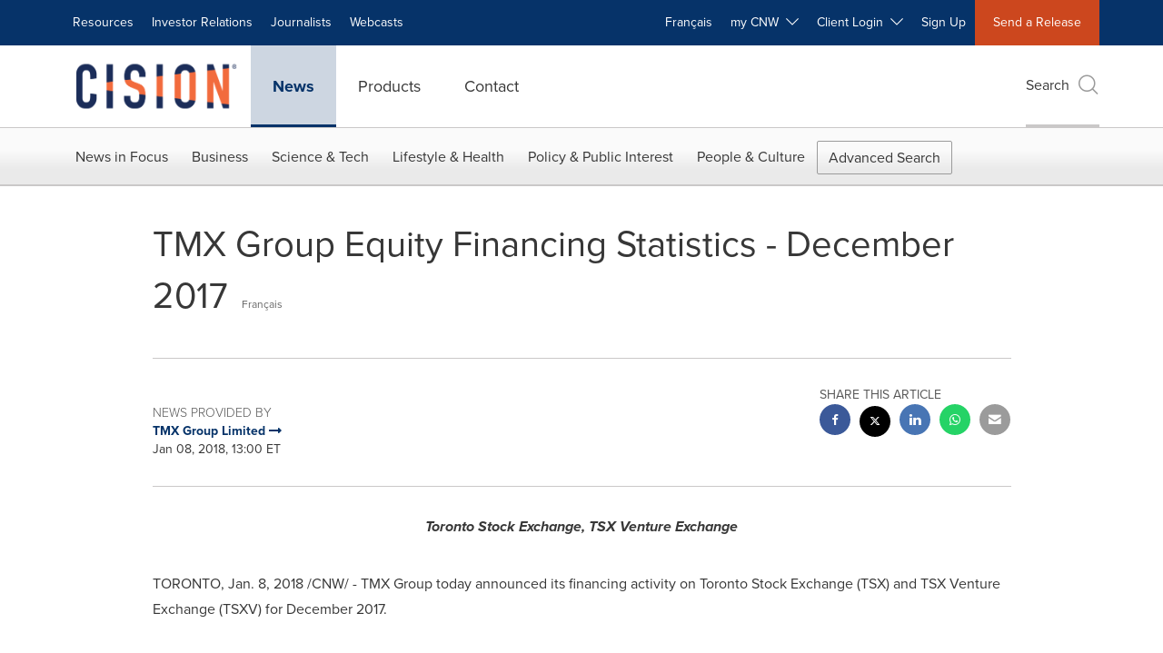

--- FILE ---
content_type: text/html;charset=utf-8
request_url: https://www.newswire.ca/news-releases/tmx-group-equity-financing-statistics---december-2017-668333823.html
body_size: 26660
content:
<!doctype html>



<html lang="en">

<head>
  
        <meta charset="utf-8"/>
	    <meta content="IE=edge,chrome=1" http-equiv="X-UA-Compatible"/>
	    <meta name="viewport" content="width=device-width, initial-scale=1"/><link rel="icon" href="/content/dam/cision/icons/favicon.png" type="image/png"/>
    	<meta name="adobeLaunchScript" content="//assets.adobedtm.com/launch-EN5a9546be82474822b2c7515efd01750c.min"/>
		<script type="text/javascript" src="https://widgets.financialcontent.com/cision/stockquote.js" async></script>
	
 



<script src="https://code.jquery.com/jquery-3.5.0.min.js"></script>
<script src="https://fast.wistia.com/player.js" async></script>
<script src="https://fast.wistia.com/playlist.js" async></script> 
    
<link rel="stylesheet" href="/etc.clientlibs/prncom/clientlibs/newspage-clientlibs.min.css" type="text/css">





     
    
     
    <meta itemprop="description" content="/CNW/ - TMX Group today announced its financing activity on Toronto Stock Exchange (TSX) and TSX Venture Exchange (TSXV) for December 2017. Total financings..."/>
    <meta name="description" content="/CNW/ - TMX Group today announced its financing activity on Toronto Stock Exchange (TSX) and TSX Venture Exchange (TSXV) for December 2017. Total financings..."/>
    <!-- For structured data -->
    <meta itemprop="inLanguage" content="en"/>
    <!-- For language declaration -->
    <meta http-equiv="Content-Language" content="en"/>
    
    
        <link rel="icon" href="/content/dam/cision/icons/favicon.png" type="image/png"/>
    
    <title>TMX Group Equity Financing Statistics - December 2017</title>
    <meta name="author" content="TMX Group Limited"/>
    <meta name='Publisher' content="CNW Group"/>
    <meta name="msvalidate.01" content="9D28F7743C790DD88F2D9C7375EF7ED5"/>
    <meta name="p:domain_verify" content="7d052ac42aa9e7505635404745861994"/>
    <meta name="referrer" content="unsafe-url"/>
    <meta name="google-site-verification" content="xDAXH-iSoJ2LVjsJb88HI03rnWfjQ3sQcczI4-EGotQ"/>
    <meta name="naver-site-verification" content="0aaad19c909a94c1b1cf1e782a10f0a6d8e14fc0"/>
    <meta name='date' content="2018-01-08T13:00:00-05:00"/>
    <meta name="twitter:card" content="summary_large_image"/>
    
        <meta name="twitter:site" content="@CNWGroup"/>
    
    
    <meta name="twitter:title" content="TMX Group Equity Financing Statistics - December 2017"/>
    <meta name="twitter:description" content="/CNW/ - TMX Group today announced its financing activity on Toronto Stock Exchange (TSX) and TSX Venture Exchange (TSXV) for December 2017. Total financings..."/>
    
    <meta property="og:title" content="TMX Group Equity Financing Statistics - December 2017"/>
    <meta property="og:type" content="article"/>
    <meta property="og:description" content="/CNW/ - TMX Group today announced its financing activity on Toronto Stock Exchange (TSX) and TSX Venture Exchange (TSXV) for December 2017. Total financings..."/>
    
        
    
    
     
    <meta property="og:url" content="https://www.newswire.ca/news-releases/tmx-group-equity-financing-statistics---december-2017-668333823.html"/>
    
        
        

            
            
                
                
                    <meta name="robots" content="index, follow"/>
                
                <link rel="canonical" href="https://www.newswire.ca/news-releases/tmx-group-equity-financing-statistics---december-2017-668333823.html"/>
                
                     
                    <link rel="alternate" href="https://www.newswire.ca/news-releases/tmx-group-equity-financing-statistics---december-2017-668333823.html" hreflang="en-CA"/>
                
                     
                    <link rel="alternate" href="https://www.newswire.ca/fr/news-releases/statistiques-du-groupe-tmx-des-financements-par-actions--en-decembre-2017-668333813.html" hreflang="fr-CA"/>
                
            
        

    
    <meta id="sharingTitle" content="TMX Group Equity Financing Statistics - December 2017"/>
    <meta id="sharingDesc" content="TMX Group Equity Financing Statistics - December 2017"/>
     
    
    
    <!-- Additional Authorable Meta tags -->
    
    <script type="application/ld+json">
        {
            "@context": "https://schema.org",
            "@type": "NewsArticle",
            "mainEntityOfPage": {
                "@id": "https://www.newswire.ca/news-releases/tmx-group-equity-financing-statistics---december-2017-668333823.html"
            },
            "headline": "TMX Group Equity Financing Statistics - December 2017",
            "image": [
                ""
            ],
            "datePublished": "2018-01-08T13:00:00-05:00",
            "dateModified": "2018-12-21T02:11:23-05:00",
            "description": "/CNW/ - TMX Group today announced its financing activity on Toronto Stock Exchange (TSX) and TSX Venture Exchange (TSXV) for December 2017. Total financings...",
            "publisher": {
              "@type": "Organization",
              "name": "CNW Group",
              "logo": {
                "@type": "ImageObject",
                "url": "https://www.newswire.ca/content/dam/newswire-ca/Cision_logo_navy_orange.svg"
              }
            }
        }
    </script>
 
			 	<style>
			 		
/* Style Definitions */
span.prnews_span
{
font-size:8pt;
font-family:"Arial";
color:black;
}
a.prnews_a
{
color:blue;
}
li.prnews_li
{
font-size:8pt;
font-family:"Arial";
color:black;
}
p.prnews_p
{
font-size:0.62em;
font-family:"Arial";
color:black;
margin:0in;
}
.prngen2{
BORDER-TOP:#000000 1pt solid; BORDER-RIGHT:#000000 1pt solid; VERTICAL-ALIGN: BOTTOM; BORDER-BOTTOM:#000000 1pt solid; TEXT-ALIGN: RIGHT; PADDING-LEFT:0.50em; BORDER-LEFT:#000000 1pt solid; PADDING-RIGHT:0.50em
}
.prngen4{
BORDER-TOP:#000000 1pt solid; BORDER-RIGHT:#000000 1pt solid; VERTICAL-ALIGN: BOTTOM; BORDER-BOTTOM:#000000 1pt solid; PADDING-LEFT:0.50em; BORDER-LEFT:#000000 1pt solid; PADDING-RIGHT:0.50em
}
.prngen3{
BORDER-TOP:#000000 1pt solid; BORDER-RIGHT:#000000 1pt solid; VERTICAL-ALIGN: BOTTOM; BORDER-BOTTOM:#000000 1pt solid; TEXT-ALIGN: CENTER; PADDING-LEFT:0.50em; BORDER-LEFT:#000000 1pt solid; PADDING-RIGHT:0.50em
}
.prntbls{
BORDER-TOP: black 1px solid; BORDER-RIGHT: black 1px solid; BORDER-COLLAPSE: collapse; BORDER-BOTTOM: black 1px solid; BORDER-LEFT: black 1px solid
}
.prntac{
TEXT-ALIGN: CENTER
}

			 	</style>
		 	          

	

</head>


<body class="prncom prncom_news-releases prncom_news-releases_news-template-c prncom_news-releases_news-template-c_index carousel-template news blue-theme">
<a href="https://www.cision.com/about/accessibility/" tabindex="0" class="skipNavLink screen-only">Accessibility Statement</a>
<a href="#main" tabindex="0" class="skipNavLink screen-only">Skip Navigation</a>
<div class="page-wrap">
  

<div>
			 

    <header class="main-header visible-lg-block newswire-ca ">
    

 
<section class="nav-junior">
    <div class="container">
        <nav class="navbar navbar-junior" aria-label="primary">
                <div>
                    
                        
                        <ul class="nav navbar-nav"> 
                                <li>
                                <a href="/resources/" target="_self">Resources</a>
                              </li> 
                                <li>
                                <a href="/products/investor-relations/" target="_self">Investor Relations</a>
                              </li> <li>
                           <a href="https://prnmedia.prnewswire.com/" target="_blank">Journalists</a>
                             </li>
                                 <li>
                           <a href="https://cnw.en.mediaroom.com/events" target="_blank">Webcasts</a>
                             </li>
                                  </ul>
                    
                    
                        
                      <ul class="nav navbar-nav navbar-right">  <li>
											<!-- <a href="JavaScript:void(0)"  id="userlang" target="_self" class="language-toggle" data-browser-lang="en" data-req-param-org="" data-req-url="/news-releases/tmx-group-equity-financing-statistics---december-2017-668333823.html" data-req-full-url="https://www.newswire.ca/content/newswire-ca/ca/en/news-releases.detail.html/tmx-group-equity-financing-statistics---december-2017-668333823.html"  data-redirect-url="/fr/news-releases/" title="" style="cursor:pointer;">Français</a> -->
											<a href="/fr/news-releases/" class="language-toggle" target="_self" lang="fr">Français</a>
                                       </li><li class="dropdown ">
                                                    <a tabindex="0" data-toggle="dropdown" role="button" class="dropdown-toggle" aria-expanded="false">my CNW&nbsp; <i class="btr bt-angle-down"></i></a>
                                                    <ul class="dropdown-menu"> 
            <li>
                <a href="/mycnw/login/" id="logRegister" target="_self">Login</a>
            </li>  
            <li>
                <a href="/mycnw/register/" id="regRegister" target="_self">Register</a>
            </li> 
                                                    </ul>
                                                </li><li class="dropdown ">
                                                    <a tabindex="0" data-toggle="dropdown" role="button" class="dropdown-toggle" aria-expanded="false">Client Login&nbsp; <i class="btr bt-angle-down"></i></a>
                                                    <ul class="dropdown-menu"> <li>
                <a href="https://app.prnewswire.com/login/auto" target="_blank">PR Newswire Amplify™</a>
            </li>
              <li>
                <a href="https://app2.cision.com/" target="_blank">Next Gen Communications Cloud</a>
            </li>
              <li>
                <a href="https://app.cision.com/#/login?lang=en-ca" target="_blank">Cision Communications Cloud®</a>
            </li>
             
                                                    </ul>
                                                </li><li>
                                           <a href="/contact-us/" target="_blank">Sign Up</a>
                                     </li>   <li class="bg-brand-secondary ">
                                    <a href="/contact-us/" target="_self">Send a Release</a>
                                </li>
                                 </ul>
                    
                </div>
        </nav>
    </div>
</section>
    <section class="nav-main">
    <div class="container">
        <nav class="navbar navbar-default" aria-label="secondary">
                <div class="navbar-header">
                    


<a class="navbar-brand" href="/home/" target="_self">
        
        
            
            <img class="img-responsive " src="/content/dam/newswire-ca/Cision_logo_navy_orange.svg" title="Return to PR Newswire homepage" alt="Return to PR Newswire homepage" loading="lazy" onerror="this.onerror=null; this.src=''"/>
            
            
        
    </a>
               </div>
               <div>
                    



	<ul class="nav navbar-nav">
		
			<li class="dropdown" id="news">
				
				
					<a href="/news-releases/" target="_self" data-subnav="news">News</a>
				
			</li>
		
			<li class="dropdown" id="products">
				
				
					<a href="/amplify-platform/" target="_self" data-subnav="products">Products</a>
				
			</li>
		
			<li class="dropdown" id="contact">
				
				
					<a href="/contact-us/" target="_self" data-subnav="contact">Contact</a>
				
			</li>
		
	</ul>

                </div>
				
                    <div>
					 
					   
					  		


	
	
			
		<script>
			var siteSearchProperties = '{"viewAllorglabelHtml":"Organizations <span>View all</span>","viewAllprodlabelHtml":null,"viewAllresourcelabelHtml":null,"newsReleasePrefix":null,"viewAllNewslabelHtml":"News <span>View all</span>"}';
			siteSearchProperties = JSON.parse(siteSearchProperties);
		</script>
	   		<div id="sitesearch">
	   		

	 <div class="pull-right">
          <button data-toggle="modal" data-target="#search-modal" class="search_btn">
              Search<span aria-hidden="true" class="btr bt-search bt-lg text-muted"></span>
             
             
            <input type="hidden" id="pathPrefix" name="pathPrefix"/>
            <input type="hidden" id="siteValue" name="siteValue" value="newswire-ca"/>
            <input type="hidden" id="langValue" name="langValue" value="en"/>
        </button>
     </div>
 
 
 
 
 
 

<div class="modal fade modal-qs-search" id="search-modal" tabindex="-1">
          <div role="dialog" aria-modal="true" aria-label="Search" class="modal-dialog modal-lg">
            <div class="modal-content">
            <div class="col-sm-1 pull-right">
                <button type="button" class="close" data-dismiss="modal" aria-label="Close"><i class="btr bt-times"></i></button>
            </div>
              <div class="modal-body col-sm-10 col-sm-offset-1" tabindex="0">
                <form class="search-bar">
                  <div class="input-group">

                  	<input type="hidden" id="sitesearchurl" name="searchlink" value="/search/all/"/>
                  	<input type="hidden" id="prodsearchurl" name="prodsearchlink" value="/search/products/"/>
                  	<input type="hidden" id="resourcesearchurl" name="resourcesearchlink" value="/search/all/"/>
                  	<input type="hidden" id="orgsearchurl" name="orgsearchlink" value="/search/organization/"/>
                  	<input type="hidden" id="allnewssearchurl" name="allnewssearchlink" value="/search/news/"/>
                  	<input type="hidden" id="enableQuickSearch" name="enableQuickSearch" value="true"/>

                  	<input type="hidden" id="newsVanityPathURL" name="newsVanityPathURL" value="/news/"/>
                      <input type="hidden" id="currentPagePathURL" name="currentPagePathURL" value="/content/newswire-ca/ca/en/news-releases"/>
                      <label class="search-label" id="SearchLabel" for="sitesearchbox">Search</label>
                  	 <span style="display: none" id="autopoplabel" aria-hidden="true">When typing in this field, a list of search results will appear and be automatically updated as you type.</span>
                      <div class="results-count sr-only" aria-live="assertive"></div>
                      <input type="text" id="sitesearchbox" name="Search" aria-controls="results" aria-haspopup="listbox" aria-expanded="false" aria-describedby="autopoplabel" autocomplete="off" aria-autocomplete="list" class="form-control form-search" placeholder="Search News Releases, Organizations"/>

                  </div>
                  <div class="qs-error">
                  </div>
                </form>
              <div class="qs-results-container">
                  <div class="qs-pending">
                    <div class="row">
                      <div class="col-sm-1">
                        <div class='uil-ring-css small'>
                          <div></div>
                        </div>
                      </div>
                      <div class="col-sm-11">
                        <p class="text-muted">Searching for your content...</p>
                      </div>
                    </div>
                  </div>
                  <div class="row">
                    <div class="col-sm-12">
                      <div class="qs-results" id="response-json">
                        <div class="media qs-no-results">
		                  <div class="media-left media-middle">
		                    <i class="btr bt-exclamation-circle bt-2x text-muted"></i>
		                  </div>
		                  <div class="media-body media-middle">
		                    <span><strong>No results found. Please change your search terms and try again.</strong></span>
		                  </div>
		                </div>

                        <div id="eraResponseJson"> </div>
                      </div>
                      
	                      <div class="row">
	                        <div class="col-sm-12">
	                          <a class="qs-as" href="/search/advance-search/">Advanced Search</a>
	                        </div>
	                      </div>
                      
                    </div>
                  </div>
                </div>
              </div>
            </div>
          </div>
        </div>
	
	   		</div>
		

		

					   
					  	                   
					
					</div>
				
           </nav>
           
    </div>
</section>

    
                <div class="navigation-menu" id="sub-nav-tier" style="display: none;">
                    <div class="nav-subnav hidden-xs">
						<div class="container">
							
								
									<nav class="navbar news" id="mainNav-news" style="display: none;" aria-label="news">
										
											
											

  <ul class="nav nav-pills tier-two  advsearch">
    
      
        
          
          
          
            <li class="nav-dropdown dropdown fw nav-title">
              <a class="dropdown-toggle" href="#" role="button" data-toggle="dropdown" tabindex="0" aria-expanded="false" aria-controls="1-submenu" title="News in Focus"> News in Focus </a>
              
                
                  
                  <ul class="dropdown-menu tier-three" id="1-submenu">
                    <li class="row">
                      <div class="col-sm-12">
                        <div class="nav-list-item">
                          
	
	
	
	
		
		
			
				<div class="col-sm-4">
					<ul class="nav-tier col_item col_item_list2">
						<li><h2><a href="/news-releases/" data-omniture="{&quot;SubNavigationLink&quot;:&quot;NR | News in Focus | Browse News Releases&quot;,&quot;FormSubNavBar&quot;:&quot;true&quot;}" class="media-heading omniture-subnav" style="font-weight:bold">Browse News Releases</a></h2></li>
						
							
							
	
		<li>
			<a class="omniture-subnav" href="/news-releases/news-releases-list/" data-omniture="{&quot;SubNavigationLink&quot;:&quot;&quot;,&quot;FormSubNavBar&quot;:&quot;true&quot;}">All News Releases
			</a>
		</li>
	
		<li>
			<a class="omniture-subnav" href="/news-releases/all-public-company-news/" data-omniture="{&quot;SubNavigationLink&quot;:&quot;&quot;,&quot;FormSubNavBar&quot;:&quot;true&quot;}">All Public Company
			</a>
		</li>
	

						


						
							
							
						
						
							
								<li><h2><a class="media-heading omniture-subnav" href="/news-releases/" data-omniture="{&quot;SubNavigationLink&quot;:&quot;NR | News in Focus | Browse News Releases | Browse News Releases Overview&quot;,&quot;FormSubNavBar&quot;:&quot;true&quot;}">News Releases Overview </a></h2></li>
							

						
						
					</ul>
				</div>
			
		
			
				<div class="col-sm-4">
					<ul class="nav-tier col_item col_item_list2">
						<li><h2><a href="/news-releases/multimedia/" data-omniture="{&quot;SubNavigationLink&quot;:&quot;NR | News in Focus | Multimedia Gallery&quot;,&quot;FormSubNavBar&quot;:&quot;true&quot;}" class="media-heading omniture-subnav" style="font-weight:bold">Multimedia Gallery</a></h2></li>
						
							
							
	
		<li>
			<a class="omniture-subnav" href="/news-releases/multimedia/multimedia-list/" data-omniture="{&quot;SubNavigationLink&quot;:&quot;&quot;,&quot;FormSubNavBar&quot;:&quot;true&quot;}">All Multimedia
			</a>
		</li>
	
		<li>
			<a class="omniture-subnav" href="/news-releases/photos/photos-list/" data-omniture="{&quot;SubNavigationLink&quot;:&quot;&quot;,&quot;FormSubNavBar&quot;:&quot;true&quot;}">All Photos
			</a>
		</li>
	
		<li>
			<a class="omniture-subnav" href="/news-releases/videos/videos-list/" data-omniture="{&quot;SubNavigationLink&quot;:&quot;&quot;,&quot;FormSubNavBar&quot;:&quot;true&quot;}">All Videos
			</a>
		</li>
	

						


						
							
							
						
						
							
								<li><h2><a class="media-heading omniture-subnav" href="/news-releases/multimedia/" data-omniture="{&quot;SubNavigationLink&quot;:&quot;NR | News in Focus | Multimedia Gallery | Multimedia Gallery Overview&quot;,&quot;FormSubNavBar&quot;:&quot;true&quot;}">Multimedia Gallery Overview </a></h2></li>
							

						
						
					</ul>
				</div>
			
		
			
				<div class="col-sm-4">
					<ul class="nav-tier col_item col_item_list2">
						<li><h2><a href="/news-releases/latest-news-topics/" data-omniture="{&quot;SubNavigationLink&quot;:&quot;NR | News in Focus | Trending Topics&quot;,&quot;FormSubNavBar&quot;:&quot;true&quot;}" class="media-heading omniture-subnav" style="font-weight:bold">Trending Topics</a></h2></li>
						
							
							
	
		<li>
			<a class="omniture-subnav" href="/news-releases/latest-news-topics/" data-omniture="{&quot;SubNavigationLink&quot;:&quot;&quot;,&quot;FormSubNavBar&quot;:&quot;true&quot;}">All Trending Topics
			</a>
		</li>
	

						


						
						
							

						
						
					</ul>
				</div>
			
		
	


                        </div>
                      </div>
                    </li>
                  </ul>
                
              
              
            </li>
          
        
          
          
          
            <li class="nav-dropdown dropdown fw nav-title">
              <a class="dropdown-toggle" href="#" role="button" data-toggle="dropdown" tabindex="0" aria-expanded="false" aria-controls="2-submenu" title="Business"> Business </a>
              
              
                
                  
                  <ul class="dropdown-menu tier-three">
    <li class="row">
        <ul class="nav-tier">
                                                        <li><h2><a href="/news-releases/automotive-transportation-latest-news/" class="media-heading omniture-subnav" data-omniture="{&quot;SubNavigationLink&quot;:&quot;Business&quot;,&quot;FormSubNavBar&quot;:&quot;true&quot;}">Auto &amp; Transportation</a></h2></li><li><a class="omniture-subnav" href="/news-releases/automotive-transportation-latest-news/automotive-transportation-latest-news-list/" data-omniture="{&quot;SubNavigationLink&quot;:&quot;NR | Business | Auto &amp; Transportation |  &quot;,&quot;FormSubNavBar&quot;:&quot;true&quot;}">All Automotive &amp; Transportation
        </a></li><li><a class="omniture-subnav" href="/news-releases/automotive-transportation-latest-news/aerospace-defense-list/" data-omniture="{&quot;SubNavigationLink&quot;:&quot;NR | Business | Auto &amp; Transportation | Aerospace, Defense &quot;,&quot;FormSubNavBar&quot;:&quot;true&quot;}">Aerospace, Defense
        </a></li><li><a class="omniture-subnav" href="/news-releases/automotive-transportation-latest-news/air-freight-list/" data-omniture="{&quot;SubNavigationLink&quot;:&quot;NR | Business | Auto &amp; Transportation | Air Freight &quot;,&quot;FormSubNavBar&quot;:&quot;true&quot;}">Air Freight
        </a></li><li><a class="omniture-subnav" href="/news-releases/automotive-transportation-latest-news/airlines-aviation-list/" data-omniture="{&quot;SubNavigationLink&quot;:&quot;NR | Business | Auto &amp; Transportation | Airlines &amp; Aviation &quot;,&quot;FormSubNavBar&quot;:&quot;true&quot;}">Airlines &amp; Aviation
        </a></li><li><a class="omniture-subnav" href="/news-releases/automotive-transportation-latest-news/automotive-list/" data-omniture="{&quot;SubNavigationLink&quot;:&quot;NR | Business | Auto &amp; Transportation | Automotive &quot;,&quot;FormSubNavBar&quot;:&quot;true&quot;}">Automotive
        </a></li><li><a class="omniture-subnav" href="/news-releases/automotive-transportation-latest-news/maritime-shipbuilding-list/" data-omniture="{&quot;SubNavigationLink&quot;:&quot;NR | Business | Auto &amp; Transportation | Maritime &amp; Shipbuilding &quot;,&quot;FormSubNavBar&quot;:&quot;true&quot;}">Maritime &amp; Shipbuilding
        </a></li><li><a class="omniture-subnav" href="/news-releases/automotive-transportation-latest-news/railroads-and-intermodal-transportation-list/" data-omniture="{&quot;SubNavigationLink&quot;:&quot;NR | Business | Auto &amp; Transportation | Railroads and Intermodal Transportation &quot;,&quot;FormSubNavBar&quot;:&quot;true&quot;}">Railroads and Intermodal Transportation
        </a></li><li><a class="omniture-subnav" href="/news-releases/automotive-transportation-latest-news/supply-chain-logistics-list/" data-omniture="{&quot;SubNavigationLink&quot;:&quot;NR | Business | Auto &amp; Transportation | Supply Chain/Logistics &quot;,&quot;FormSubNavBar&quot;:&quot;true&quot;}">Supply Chain/Logistics
        </a></li><li><a class="omniture-subnav" href="/news-releases/automotive-transportation-latest-news/transportation-trucking-railroad-list/" data-omniture="{&quot;SubNavigationLink&quot;:&quot;NR | Business | Auto &amp; Transportation | Transportation, Trucking &amp; Railroad &quot;,&quot;FormSubNavBar&quot;:&quot;true&quot;}">Transportation, Trucking &amp; Railroad
        </a></li><li><a class="omniture-subnav" href="/news-releases/automotive-transportation-latest-news/travel-list/" data-omniture="{&quot;SubNavigationLink&quot;:&quot;NR | Business | Auto &amp; Transportation | Travel &quot;,&quot;FormSubNavBar&quot;:&quot;true&quot;}">Travel
        </a></li><li><a class="omniture-subnav" href="/news-releases/automotive-transportation-latest-news/trucking-and-road-transportation-list/" data-omniture="{&quot;SubNavigationLink&quot;:&quot;NR | Business | Auto &amp; Transportation | Trucking and Road Transportation &quot;,&quot;FormSubNavBar&quot;:&quot;true&quot;}">Trucking and Road Transportation
        </a></li><li><h2><a class="media-heading omniture-subnav" href="/news-releases/automotive-transportation-latest-news/" data-omniture="{&quot;SubNavigationLink&quot;:&quot;NR | Business | Auto &amp; Transportation | Auto &amp; Transportation Overview &quot;,&quot;FormSubNavBar&quot;:&quot;true&quot;}">Auto &amp; Transportation Overview</a></h2></li><li><h2><a class="media-heading omniture-subnav" href="/news-releases/automotive-transportation-latest-news/automotive-transportation-latest-news-list/" data-omniture="{&quot;SubNavigationLink&quot;:&quot;NR | Business | Auto &amp; Transportation | View All Auto &amp; Transportation  &quot;,&quot;FormSubNavBar&quot;:&quot;true&quot;}">View All Auto &amp; Transportation </a></h2></li></ul>
        <ul class="nav-tier">
                                                        <li><h2><a href="/news-releases/business-technology-latest-news/" class="media-heading omniture-subnav" data-omniture="{&quot;SubNavigationLink&quot;:&quot;Business&quot;,&quot;FormSubNavBar&quot;:&quot;true&quot;}">Business Technology</a></h2></li><li><a class="omniture-subnav" href="/news-releases/business-technology-latest-news/business-technology-latest-news-list/" data-omniture="{&quot;SubNavigationLink&quot;:&quot;NR | Business | Business Technology |  &quot;,&quot;FormSubNavBar&quot;:&quot;true&quot;}">All Business Technology
        </a></li><li><a class="omniture-subnav" href="/news-releases/business-technology-latest-news/blockchain-list/" data-omniture="{&quot;SubNavigationLink&quot;:&quot;NR | Business | Business Technology | Blockchain &quot;,&quot;FormSubNavBar&quot;:&quot;true&quot;}">Blockchain
        </a></li><li><a class="omniture-subnav" href="/news-releases/business-technology-latest-news/broadcast-tech-list/" data-omniture="{&quot;SubNavigationLink&quot;:&quot;NR | Business | Business Technology | Broadcast Tech &quot;,&quot;FormSubNavBar&quot;:&quot;true&quot;}">Broadcast Tech
        </a></li><li><a class="omniture-subnav" href="/news-releases/business-technology-latest-news/computer-electronics-list/" data-omniture="{&quot;SubNavigationLink&quot;:&quot;NR | Business | Business Technology | Computer &amp; Electronics &quot;,&quot;FormSubNavBar&quot;:&quot;true&quot;}">Computer &amp; Electronics
        </a></li><li><a class="omniture-subnav" href="/news-releases/business-technology-latest-news/computer-hardware-list/" data-omniture="{&quot;SubNavigationLink&quot;:&quot;NR | Business | Business Technology | Computer Hardware &quot;,&quot;FormSubNavBar&quot;:&quot;true&quot;}">Computer Hardware
        </a></li><li><a class="omniture-subnav" href="/news-releases/business-technology-latest-news/computer-software-list/" data-omniture="{&quot;SubNavigationLink&quot;:&quot;NR | Business | Business Technology | Computer Software &quot;,&quot;FormSubNavBar&quot;:&quot;true&quot;}">Computer Software
        </a></li><li><a class="omniture-subnav" href="/news-releases/business-technology-latest-news/data-analytics-list/" data-omniture="{&quot;SubNavigationLink&quot;:&quot;NR | Business | Business Technology | Data Analytics &quot;,&quot;FormSubNavBar&quot;:&quot;true&quot;}">Data Analytics
        </a></li><li><a class="omniture-subnav" href="/news-releases/business-technology-latest-news/electronic-commerce-list/" data-omniture="{&quot;SubNavigationLink&quot;:&quot;NR | Business | Business Technology | Electronic Commerce &quot;,&quot;FormSubNavBar&quot;:&quot;true&quot;}">Electronic Commerce
        </a></li><li><a class="omniture-subnav" href="/news-releases/business-technology-latest-news/electronic-components-list/" data-omniture="{&quot;SubNavigationLink&quot;:&quot;NR | Business | Business Technology | Electronic Components &quot;,&quot;FormSubNavBar&quot;:&quot;true&quot;}">Electronic Components
        </a></li><li><a class="omniture-subnav" href="/news-releases/business-technology-latest-news/electronic-design-automation-list/" data-omniture="{&quot;SubNavigationLink&quot;:&quot;NR | Business | Business Technology | Electronic Design Automation &quot;,&quot;FormSubNavBar&quot;:&quot;true&quot;}">Electronic Design Automation
        </a></li><li><a class="omniture-subnav" href="/news-releases/business-technology-latest-news/financial-technology-list/" data-omniture="{&quot;SubNavigationLink&quot;:&quot;NR | Business | Business Technology | Financial Technology &quot;,&quot;FormSubNavBar&quot;:&quot;true&quot;}">Financial Technology
        </a></li><li><a class="omniture-subnav" href="/news-releases/business-technology-latest-news/high-tech-security-list/" data-omniture="{&quot;SubNavigationLink&quot;:&quot;NR | Business | Business Technology | High Tech Security &quot;,&quot;FormSubNavBar&quot;:&quot;true&quot;}">High Tech Security
        </a></li><li><a class="omniture-subnav" href="/news-releases/business-technology-latest-news/internet-technology-list/" data-omniture="{&quot;SubNavigationLink&quot;:&quot;NR | Business | Business Technology | Internet Technology &quot;,&quot;FormSubNavBar&quot;:&quot;true&quot;}">Internet Technology
        </a></li><li><a class="omniture-subnav" href="/news-releases/business-technology-latest-news/nanotechnology-list/" data-omniture="{&quot;SubNavigationLink&quot;:&quot;NR | Business | Business Technology | Nanotechnology &quot;,&quot;FormSubNavBar&quot;:&quot;true&quot;}">Nanotechnology
        </a></li><li><a class="omniture-subnav" href="/news-releases/business-technology-latest-news/networks-list/" data-omniture="{&quot;SubNavigationLink&quot;:&quot;NR | Business | Business Technology | Networks &quot;,&quot;FormSubNavBar&quot;:&quot;true&quot;}">Networks
        </a></li><li><a class="omniture-subnav" href="/news-releases/business-technology-latest-news/peripherals-list/" data-omniture="{&quot;SubNavigationLink&quot;:&quot;NR | Business | Business Technology | Peripherals &quot;,&quot;FormSubNavBar&quot;:&quot;true&quot;}">Peripherals
        </a></li><li><a class="omniture-subnav" href="/news-releases/business-technology-latest-news/semiconductors-list/" data-omniture="{&quot;SubNavigationLink&quot;:&quot;NR | Business | Business Technology | Semiconductors &quot;,&quot;FormSubNavBar&quot;:&quot;true&quot;}">Semiconductors
        </a></li><li><h2><a class="media-heading omniture-subnav" href="/news-releases/business-technology-latest-news/" data-omniture="{&quot;SubNavigationLink&quot;:&quot;NR | Business | Business Technology | Business Technology Overview &quot;,&quot;FormSubNavBar&quot;:&quot;true&quot;}">Business Technology Overview</a></h2></li><li><h2><a class="media-heading omniture-subnav" href="/news-releases/business-technology-latest-news/business-technology-latest-news-list/" data-omniture="{&quot;SubNavigationLink&quot;:&quot;NR | Business | Business Technology | View All Business Technology  &quot;,&quot;FormSubNavBar&quot;:&quot;true&quot;}">View All Business Technology </a></h2></li></ul>
        <ul class="nav-tier">
                                                        <li><h2><a href="/news-releases/entertainment-media-latest-news/" class="media-heading omniture-subnav" data-omniture="{&quot;SubNavigationLink&quot;:&quot;Business&quot;,&quot;FormSubNavBar&quot;:&quot;true&quot;}">Entertain­ment &amp; Media</a></h2></li><li><a class="omniture-subnav" href="/news-releases/entertainment-media-latest-news/entertainment-media-latest-news-list/" data-omniture="{&quot;SubNavigationLink&quot;:&quot;NR | Business | Entertain­ment &amp; Media |  &quot;,&quot;FormSubNavBar&quot;:&quot;true&quot;}">All Entertain­ment &amp; Media
        </a></li><li><a class="omniture-subnav" href="/news-releases/entertainment-media-latest-news/advertising-list/" data-omniture="{&quot;SubNavigationLink&quot;:&quot;NR | Business | Entertain­ment &amp; Media | Advertising &quot;,&quot;FormSubNavBar&quot;:&quot;true&quot;}">Advertising
        </a></li><li><a class="omniture-subnav" href="/news-releases/entertainment-media-latest-news/art-list/" data-omniture="{&quot;SubNavigationLink&quot;:&quot;NR | Business | Entertain­ment &amp; Media | Art &quot;,&quot;FormSubNavBar&quot;:&quot;true&quot;}">Art
        </a></li><li><a class="omniture-subnav" href="/news-releases/entertainment-media-latest-news/books-list/" data-omniture="{&quot;SubNavigationLink&quot;:&quot;NR | Business | Entertain­ment &amp; Media | Books &quot;,&quot;FormSubNavBar&quot;:&quot;true&quot;}">Books
        </a></li><li><a class="omniture-subnav" href="/news-releases/entertainment-media-latest-news/entertainment-list/" data-omniture="{&quot;SubNavigationLink&quot;:&quot;NR | Business | Entertain­ment &amp; Media | Entertainment &quot;,&quot;FormSubNavBar&quot;:&quot;true&quot;}">Entertainment
        </a></li><li><a class="omniture-subnav" href="/news-releases/entertainment-media-latest-news/film-and-motion-picture-list/" data-omniture="{&quot;SubNavigationLink&quot;:&quot;NR | Business | Entertain­ment &amp; Media | Film and Motion Picture &quot;,&quot;FormSubNavBar&quot;:&quot;true&quot;}">Film and Motion Picture
        </a></li><li><a class="omniture-subnav" href="/news-releases/entertainment-media-latest-news/magazines-list/" data-omniture="{&quot;SubNavigationLink&quot;:&quot;NR | Business | Entertain­ment &amp; Media | Magazines &quot;,&quot;FormSubNavBar&quot;:&quot;true&quot;}">Magazines
        </a></li><li><a class="omniture-subnav" href="/news-releases/entertainment-media-latest-news/music-list/" data-omniture="{&quot;SubNavigationLink&quot;:&quot;NR | Business | Entertain­ment &amp; Media | Music &quot;,&quot;FormSubNavBar&quot;:&quot;true&quot;}">Music
        </a></li><li><a class="omniture-subnav" href="/news-releases/entertainment-media-latest-news/publishing-information-services-list/" data-omniture="{&quot;SubNavigationLink&quot;:&quot;NR | Business | Entertain­ment &amp; Media | Publishing &amp; Information Services &quot;,&quot;FormSubNavBar&quot;:&quot;true&quot;}">Publishing &amp; Information Services
        </a></li><li><a class="omniture-subnav" href="/news-releases/entertainment-media-latest-news/radio-list/" data-omniture="{&quot;SubNavigationLink&quot;:&quot;NR | Business | Entertain­ment &amp; Media | Radio &amp; Podcast &quot;,&quot;FormSubNavBar&quot;:&quot;true&quot;}">Radio &amp; Podcast
        </a></li><li><a class="omniture-subnav" href="/news-releases/entertainment-media-latest-news/television-list/" data-omniture="{&quot;SubNavigationLink&quot;:&quot;NR | Business | Entertain­ment &amp; Media | Television &quot;,&quot;FormSubNavBar&quot;:&quot;true&quot;}">Television
        </a></li><li><h2><a class="media-heading omniture-subnav" href="/news-releases/entertainment-media-latest-news/" data-omniture="{&quot;SubNavigationLink&quot;:&quot;NR | Business | Entertain­ment &amp; Media | Entertain­ment &amp; Media Overview &quot;,&quot;FormSubNavBar&quot;:&quot;true&quot;}">Entertain­ment &amp; Media Overview</a></h2></li><li><h2><a class="media-heading omniture-subnav" href="/news-releases/entertainment-media-latest-news/entertainment-media-latest-news-list/" data-omniture="{&quot;SubNavigationLink&quot;:&quot;NR | Business | Entertain­ment &amp; Media | View All Entertain­ment &amp; Media  &quot;,&quot;FormSubNavBar&quot;:&quot;true&quot;}">View All Entertain­ment &amp; Media </a></h2></li></ul>
        <ul class="nav-tier">
                                                        <li><h2><a href="/news-releases/financial-services-latest-news/" class="media-heading omniture-subnav" data-omniture="{&quot;SubNavigationLink&quot;:&quot;Business&quot;,&quot;FormSubNavBar&quot;:&quot;true&quot;}">Financial Services &amp; Investing</a></h2></li><li><a class="omniture-subnav" href="/news-releases/financial-services-latest-news/financial-services-latest-news-list/" data-omniture="{&quot;SubNavigationLink&quot;:&quot;NR | Business | Financial Services &amp; Investing |  &quot;,&quot;FormSubNavBar&quot;:&quot;true&quot;}">All Financial Services &amp; Investing
        </a></li><li><a class="omniture-subnav" href="/news-releases/financial-services-latest-news/accounting-news-issues-list/" data-omniture="{&quot;SubNavigationLink&quot;:&quot;NR | Business | Financial Services &amp; Investing | Accounting News &amp; Issues &quot;,&quot;FormSubNavBar&quot;:&quot;true&quot;}">Accounting News &amp; Issues
        </a></li><li><a class="omniture-subnav" href="/news-releases/financial-services-latest-news/acquisitions-mergers-and-takeovers-list/" data-omniture="{&quot;SubNavigationLink&quot;:&quot;NR | Business | Financial Services &amp; Investing | Acquisitions, Mergers and Takeovers &quot;,&quot;FormSubNavBar&quot;:&quot;true&quot;}">Acquisitions, Mergers and Takeovers
        </a></li><li><a class="omniture-subnav" href="/news-releases/financial-services-latest-news/banking-financial-services-list/" data-omniture="{&quot;SubNavigationLink&quot;:&quot;NR | Business | Financial Services &amp; Investing | Banking &amp; Financial Services &quot;,&quot;FormSubNavBar&quot;:&quot;true&quot;}">Banking &amp; Financial Services
        </a></li><li><a class="omniture-subnav" href="/news-releases/financial-services-latest-news/bankruptcy-list/" data-omniture="{&quot;SubNavigationLink&quot;:&quot;NR | Business | Financial Services &amp; Investing | Bankruptcy &quot;,&quot;FormSubNavBar&quot;:&quot;true&quot;}">Bankruptcy
        </a></li><li><a class="omniture-subnav" href="/news-releases/financial-services-latest-news/bond-stock-ratings-list/" data-omniture="{&quot;SubNavigationLink&quot;:&quot;NR | Business | Financial Services &amp; Investing | Bond &amp; Stock Ratings &quot;,&quot;FormSubNavBar&quot;:&quot;true&quot;}">Bond &amp; Stock Ratings
        </a></li><li><a class="omniture-subnav" href="/news-releases/financial-services-latest-news/conference-call-announcements-list/" data-omniture="{&quot;SubNavigationLink&quot;:&quot;NR | Business | Financial Services &amp; Investing | Conference Call Announcements &quot;,&quot;FormSubNavBar&quot;:&quot;true&quot;}">Conference Call Announcements
        </a></li><li><a class="omniture-subnav" href="/news-releases/financial-services-latest-news/contracts-list/" data-omniture="{&quot;SubNavigationLink&quot;:&quot;NR | Business | Financial Services &amp; Investing | Contracts &quot;,&quot;FormSubNavBar&quot;:&quot;true&quot;}">Contracts
        </a></li><li><a class="omniture-subnav" href="/news-releases/financial-services-latest-news/cryptocurrency-list/" data-omniture="{&quot;SubNavigationLink&quot;:&quot;NR | Business | Financial Services &amp; Investing | Cryptocurrency &quot;,&quot;FormSubNavBar&quot;:&quot;true&quot;}">Cryptocurrency
        </a></li><li><a class="omniture-subnav" href="/news-releases/financial-services-latest-news/dividends-list/" data-omniture="{&quot;SubNavigationLink&quot;:&quot;NR | Business | Financial Services &amp; Investing | Dividends &quot;,&quot;FormSubNavBar&quot;:&quot;true&quot;}">Dividends
        </a></li><li><a class="omniture-subnav" href="/news-releases/financial-services-latest-news/earnings-list/" data-omniture="{&quot;SubNavigationLink&quot;:&quot;NR | Business | Financial Services &amp; Investing | Earnings &quot;,&quot;FormSubNavBar&quot;:&quot;true&quot;}">Earnings
        </a></li><li><a class="omniture-subnav" href="/news-releases/financial-services-latest-news/earnings-forecasts-projections-list/" data-omniture="{&quot;SubNavigationLink&quot;:&quot;NR | Business | Financial Services &amp; Investing | Earnings Forecasts &amp; Projections &quot;,&quot;FormSubNavBar&quot;:&quot;true&quot;}">Earnings Forecasts &amp; Projections
        </a></li><li><a class="omniture-subnav" href="/news-releases/financial-services-latest-news/financing-agreements-list/" data-omniture="{&quot;SubNavigationLink&quot;:&quot;NR | Business | Financial Services &amp; Investing | Financing Agreements &quot;,&quot;FormSubNavBar&quot;:&quot;true&quot;}">Financing Agreements
        </a></li><li><a class="omniture-subnav" href="/news-releases/financial-services-latest-news/insurance-list/" data-omniture="{&quot;SubNavigationLink&quot;:&quot;NR | Business | Financial Services &amp; Investing | Insurance &quot;,&quot;FormSubNavBar&quot;:&quot;true&quot;}">Insurance
        </a></li><li><a class="omniture-subnav" href="/news-releases/financial-services-latest-news/investment-opinions-list/" data-omniture="{&quot;SubNavigationLink&quot;:&quot;NR | Business | Financial Services &amp; Investing | Investments Opinions &quot;,&quot;FormSubNavBar&quot;:&quot;true&quot;}">Investments Opinions
        </a></li><li><a class="omniture-subnav" href="/news-releases/financial-services-latest-news/joint-ventures-list/" data-omniture="{&quot;SubNavigationLink&quot;:&quot;NR | Business | Financial Services &amp; Investing | Joint Ventures &quot;,&quot;FormSubNavBar&quot;:&quot;true&quot;}">Joint Ventures
        </a></li><li><a class="omniture-subnav" href="/news-releases/financial-services-latest-news/mutual-funds-list/" data-omniture="{&quot;SubNavigationLink&quot;:&quot;NR | Business | Financial Services &amp; Investing | Mutual Funds &quot;,&quot;FormSubNavBar&quot;:&quot;true&quot;}">Mutual Funds
        </a></li><li><a class="omniture-subnav" href="/news-releases/financial-services-latest-news/private-placement-list/" data-omniture="{&quot;SubNavigationLink&quot;:&quot;NR | Business | Financial Services &amp; Investing | Private Placement &quot;,&quot;FormSubNavBar&quot;:&quot;true&quot;}">Private Placement
        </a></li><li><a class="omniture-subnav" href="/news-releases/financial-services-latest-news/real-estate-list/" data-omniture="{&quot;SubNavigationLink&quot;:&quot;NR | Business | Financial Services &amp; Investing | Real Estate &quot;,&quot;FormSubNavBar&quot;:&quot;true&quot;}">Real Estate
        </a></li><li><a class="omniture-subnav" href="/news-releases/financial-services-latest-news/restructuring-recapitalization-list/" data-omniture="{&quot;SubNavigationLink&quot;:&quot;NR | Business | Financial Services &amp; Investing | Restructuring &amp; Recapitalization &quot;,&quot;FormSubNavBar&quot;:&quot;true&quot;}">Restructuring &amp; Recapitalization
        </a></li><li><a class="omniture-subnav" href="/news-releases/financial-services-latest-news/sales-reports-list/" data-omniture="{&quot;SubNavigationLink&quot;:&quot;NR | Business | Financial Services &amp; Investing | Sales Reports &quot;,&quot;FormSubNavBar&quot;:&quot;true&quot;}">Sales Reports
        </a></li><li><a class="omniture-subnav" href="/news-releases/financial-services-latest-news/shareholder-activism-list/" data-omniture="{&quot;SubNavigationLink&quot;:&quot;NR | Business | Financial Services &amp; Investing | Shareholder Activism &quot;,&quot;FormSubNavBar&quot;:&quot;true&quot;}">Shareholder Activism
        </a></li><li><a class="omniture-subnav" href="/news-releases/financial-services-latest-news/shareholder-meetings-list/" data-omniture="{&quot;SubNavigationLink&quot;:&quot;NR | Business | Financial Services &amp; Investing | Shareholder Meetings &quot;,&quot;FormSubNavBar&quot;:&quot;true&quot;}">Shareholder Meetings
        </a></li><li><a class="omniture-subnav" href="/news-releases/financial-services-latest-news/stock-offering-list/" data-omniture="{&quot;SubNavigationLink&quot;:&quot;NR | Business | Financial Services &amp; Investing | Stock Offering &quot;,&quot;FormSubNavBar&quot;:&quot;true&quot;}">Stock Offering
        </a></li><li><a class="omniture-subnav" href="/news-releases/financial-services-latest-news/stock-split-list/" data-omniture="{&quot;SubNavigationLink&quot;:&quot;NR | Business | Financial Services &amp; Investing | Stock Split &quot;,&quot;FormSubNavBar&quot;:&quot;true&quot;}">Stock Split
        </a></li><li><a class="omniture-subnav" href="/news-releases/financial-services-latest-news/venture-capital-list/" data-omniture="{&quot;SubNavigationLink&quot;:&quot;NR | Business | Financial Services &amp; Investing | Venture Capital &quot;,&quot;FormSubNavBar&quot;:&quot;true&quot;}">Venture Capital
        </a></li><li><h2><a class="media-heading omniture-subnav" href="/news-releases/financial-services-latest-news/" data-omniture="{&quot;SubNavigationLink&quot;:&quot;NR | Business | Financial Services &amp; Investing | Financial Services &amp; Investing Overview &quot;,&quot;FormSubNavBar&quot;:&quot;true&quot;}">Financial Services &amp; Investing Overview</a></h2></li><li><h2><a class="media-heading omniture-subnav" href="/news-releases/financial-services-latest-news/financial-services-latest-news-list/" data-omniture="{&quot;SubNavigationLink&quot;:&quot;NR | Business | Financial Services &amp; Investing | View All Financial Services &amp; Investing  &quot;,&quot;FormSubNavBar&quot;:&quot;true&quot;}">View All Financial Services &amp; Investing </a></h2></li></ul>
        <ul class="nav-tier">
                                                        <li><h2><a href="/news-releases/general-business-latest-news/" class="media-heading omniture-subnav" data-omniture="{&quot;SubNavigationLink&quot;:&quot;Business&quot;,&quot;FormSubNavBar&quot;:&quot;true&quot;}">General Business</a></h2></li><li><a class="omniture-subnav" href="/news-releases/general-business-latest-news/general-business-latest-news-list/" data-omniture="{&quot;SubNavigationLink&quot;:&quot;NR | Business | General Business |  &quot;,&quot;FormSubNavBar&quot;:&quot;true&quot;}">All General Business
        </a></li><li><a class="omniture-subnav" href="/news-releases/general-business-latest-news/awards-list/" data-omniture="{&quot;SubNavigationLink&quot;:&quot;NR | Business | General Business | Awards &quot;,&quot;FormSubNavBar&quot;:&quot;true&quot;}">Awards
        </a></li><li><a class="omniture-subnav" href="/news-releases/general-business-latest-news/commercial-real-estate-list/" data-omniture="{&quot;SubNavigationLink&quot;:&quot;NR | Business | General Business | Commercial Real Estate &quot;,&quot;FormSubNavBar&quot;:&quot;true&quot;}">Commercial Real Estate
        </a></li><li><a class="omniture-subnav" href="/news-releases/general-business-latest-news/corporate-expansion-list/" data-omniture="{&quot;SubNavigationLink&quot;:&quot;NR | Business | General Business | Corporate Expansion &quot;,&quot;FormSubNavBar&quot;:&quot;true&quot;}">Corporate Expansion
        </a></li><li><a class="omniture-subnav" href="/news-releases/general-business-latest-news/earnings-list/" data-omniture="{&quot;SubNavigationLink&quot;:&quot;NR | Business | General Business | Earnings &quot;,&quot;FormSubNavBar&quot;:&quot;true&quot;}">Earnings
        </a></li><li><a class="omniture-subnav" href="/news-releases/general-business-latest-news/environmental-social-governance-list/" data-omniture="{&quot;SubNavigationLink&quot;:&quot;NR | Business | General Business | Environmental, Social and Governance (ESG) &quot;,&quot;FormSubNavBar&quot;:&quot;true&quot;}">Environmental, Social and Governance (ESG)
        </a></li><li><a class="omniture-subnav" href="/news-releases/general-business-latest-news/human-resource-workforce-management-list/" data-omniture="{&quot;SubNavigationLink&quot;:&quot;NR | Business | General Business | Human Resource &amp; Workforce Management &quot;,&quot;FormSubNavBar&quot;:&quot;true&quot;}">Human Resource &amp; Workforce Management
        </a></li><li><a class="omniture-subnav" href="/news-releases/general-business-latest-news/licensing-list/" data-omniture="{&quot;SubNavigationLink&quot;:&quot;NR | Business | General Business | Licensing &quot;,&quot;FormSubNavBar&quot;:&quot;true&quot;}">Licensing
        </a></li><li><a class="omniture-subnav" href="/news-releases/general-business-latest-news/new-products-services-list/" data-omniture="{&quot;SubNavigationLink&quot;:&quot;NR | Business | General Business | New Products &amp; Services &quot;,&quot;FormSubNavBar&quot;:&quot;true&quot;}">New Products &amp; Services
        </a></li><li><a class="omniture-subnav" href="/news-releases/general-business-latest-news/obituaries-list/" data-omniture="{&quot;SubNavigationLink&quot;:&quot;NR | Business | General Business | Obituaries &quot;,&quot;FormSubNavBar&quot;:&quot;true&quot;}">Obituaries
        </a></li><li><a class="omniture-subnav" href="/news-releases/general-business-latest-news/outsourcing-businesses-list/" data-omniture="{&quot;SubNavigationLink&quot;:&quot;NR | Business | General Business | Outsourcing Businesses &quot;,&quot;FormSubNavBar&quot;:&quot;true&quot;}">Outsourcing Businesses
        </a></li><li><a class="omniture-subnav" href="/news-releases/general-business-latest-news/personnel-announcements-list/" data-omniture="{&quot;SubNavigationLink&quot;:&quot;NR | Business | General Business | Personnel Announcements &quot;,&quot;FormSubNavBar&quot;:&quot;true&quot;}">Personnel Announcements
        </a></li><li><a class="omniture-subnav" href="/news-releases/general-business-latest-news/real-estate-transactions-list/" data-omniture="{&quot;SubNavigationLink&quot;:&quot;NR | Business | General Business | Real Estate Transactions &quot;,&quot;FormSubNavBar&quot;:&quot;true&quot;}">Real Estate Transactions
        </a></li><li><a class="omniture-subnav" href="/news-releases/general-business-latest-news/residential-real-estate-list/" data-omniture="{&quot;SubNavigationLink&quot;:&quot;NR | Business | General Business | Residential Real Estate &quot;,&quot;FormSubNavBar&quot;:&quot;true&quot;}">Residential Real Estate
        </a></li><li><a class="omniture-subnav" href="/news-releases/general-business-latest-news/small-business-services-list/" data-omniture="{&quot;SubNavigationLink&quot;:&quot;NR | Business | General Business | Small Business Services &quot;,&quot;FormSubNavBar&quot;:&quot;true&quot;}">Small Business Services
        </a></li><li><a class="omniture-subnav" href="/news-releases/general-business-latest-news/socially-responsible-investing-list/" data-omniture="{&quot;SubNavigationLink&quot;:&quot;NR | Business | General Business | Socially Responsible Investing &quot;,&quot;FormSubNavBar&quot;:&quot;true&quot;}">Socially Responsible Investing
        </a></li><li><a class="omniture-subnav" href="/news-releases/general-business-latest-news/surveys-polls-and-research-list/" data-omniture="{&quot;SubNavigationLink&quot;:&quot;NR | Business | General Business | Surveys, Polls and Research &quot;,&quot;FormSubNavBar&quot;:&quot;true&quot;}">Surveys, Polls and Research
        </a></li><li><a class="omniture-subnav" href="/news-releases/general-business-latest-news/trade-show-news-list/" data-omniture="{&quot;SubNavigationLink&quot;:&quot;NR | Business | General Business | Trade Show News &quot;,&quot;FormSubNavBar&quot;:&quot;true&quot;}">Trade Show News
        </a></li><li><h2><a class="media-heading omniture-subnav" href="/news-releases/general-business-latest-news/" data-omniture="{&quot;SubNavigationLink&quot;:&quot;NR | Business | General Business | General Business Overview &quot;,&quot;FormSubNavBar&quot;:&quot;true&quot;}">General Business Overview</a></h2></li><li><h2><a class="media-heading omniture-subnav" href="/news-releases/general-business-latest-news/general-business-latest-news-list/" data-omniture="{&quot;SubNavigationLink&quot;:&quot;NR | Business | General Business | View All General Business  &quot;,&quot;FormSubNavBar&quot;:&quot;true&quot;}">View All General Business </a></h2></li></ul>
    </li>
</ul>
                
              
            </li>
          
        
          
          
          
            <li class="nav-dropdown dropdown fw nav-title">
              <a class="dropdown-toggle" href="#" role="button" data-toggle="dropdown" tabindex="0" aria-expanded="false" aria-controls="3-submenu" title="Science &amp; Tech"> Science &amp; Tech </a>
              
              
                
                  
                  <ul class="dropdown-menu tier-three">
    <li class="row">
        <ul class="nav-tier">
                                                        <li><h2><a href="/news-releases/consumer-technology-latest-news/" class="media-heading omniture-subnav" data-omniture="{&quot;SubNavigationLink&quot;:&quot;Science &amp; Tech&quot;,&quot;FormSubNavBar&quot;:&quot;true&quot;}">Consumer Technology</a></h2></li><li><a class="omniture-subnav" href="/news-releases/consumer-technology-latest-news/consumer-technology-latest-news-list/" data-omniture="{&quot;SubNavigationLink&quot;:&quot;NR | Science &amp; Tech | Consumer Technology |  &quot;,&quot;FormSubNavBar&quot;:&quot;true&quot;}">All Consumer Technology
        </a></li><li><a class="omniture-subnav" href="/news-releases/consumer-technology-latest-news/artificial-intelligence-list/" data-omniture="{&quot;SubNavigationLink&quot;:&quot;NR | Science &amp; Tech | Consumer Technology | Artificial Intelligence &quot;,&quot;FormSubNavBar&quot;:&quot;true&quot;}">Artificial Intelligence
        </a></li><li><a class="omniture-subnav" href="/news-releases/consumer-technology-latest-news/blockchain-list/" data-omniture="{&quot;SubNavigationLink&quot;:&quot;NR | Science &amp; Tech | Consumer Technology | Blockchain &quot;,&quot;FormSubNavBar&quot;:&quot;true&quot;}">Blockchain
        </a></li><li><a class="omniture-subnav" href="/news-releases/consumer-technology-latest-news/cloud-computing-internet-of-things-list/" data-omniture="{&quot;SubNavigationLink&quot;:&quot;NR | Science &amp; Tech | Consumer Technology | Cloud Computing/Internet of Things &quot;,&quot;FormSubNavBar&quot;:&quot;true&quot;}">Cloud Computing/Internet of Things
        </a></li><li><a class="omniture-subnav" href="/news-releases/consumer-technology-latest-news/computer-electronics-list/" data-omniture="{&quot;SubNavigationLink&quot;:&quot;NR | Science &amp; Tech | Consumer Technology | Computer Electronics &quot;,&quot;FormSubNavBar&quot;:&quot;true&quot;}">Computer Electronics
        </a></li><li><a class="omniture-subnav" href="/news-releases/consumer-technology-latest-news/computer-hardware-list/" data-omniture="{&quot;SubNavigationLink&quot;:&quot;NR | Science &amp; Tech | Consumer Technology | Computer Hardware &quot;,&quot;FormSubNavBar&quot;:&quot;true&quot;}">Computer Hardware
        </a></li><li><a class="omniture-subnav" href="/news-releases/consumer-technology-latest-news/computer-software-list/" data-omniture="{&quot;SubNavigationLink&quot;:&quot;NR | Science &amp; Tech | Consumer Technology | Computer Software &quot;,&quot;FormSubNavBar&quot;:&quot;true&quot;}">Computer Software
        </a></li><li><a class="omniture-subnav" href="/news-releases/consumer-technology-latest-news/consumer-electronics-list/" data-omniture="{&quot;SubNavigationLink&quot;:&quot;NR | Science &amp; Tech | Consumer Technology | Consumer Electronics &quot;,&quot;FormSubNavBar&quot;:&quot;true&quot;}">Consumer Electronics
        </a></li><li><a class="omniture-subnav" href="/news-releases/consumer-technology-latest-news/cryptocurrency-list/" data-omniture="{&quot;SubNavigationLink&quot;:&quot;NR | Science &amp; Tech | Consumer Technology | Cryptocurrency &quot;,&quot;FormSubNavBar&quot;:&quot;true&quot;}">Cryptocurrency
        </a></li><li><a class="omniture-subnav" href="/news-releases/consumer-technology-latest-news/data-analytics-list/" data-omniture="{&quot;SubNavigationLink&quot;:&quot;NR | Science &amp; Tech | Consumer Technology | Data Analytics &quot;,&quot;FormSubNavBar&quot;:&quot;true&quot;}">Data Analytics
        </a></li><li><a class="omniture-subnav" href="/news-releases/consumer-technology-latest-news/electronic-commerce-list/" data-omniture="{&quot;SubNavigationLink&quot;:&quot;NR | Science &amp; Tech | Consumer Technology | Electronic Commerce &quot;,&quot;FormSubNavBar&quot;:&quot;true&quot;}">Electronic Commerce
        </a></li><li><a class="omniture-subnav" href="/news-releases/consumer-technology-latest-news/electronic-gaming-list/" data-omniture="{&quot;SubNavigationLink&quot;:&quot;NR | Science &amp; Tech | Consumer Technology | Electronic Gaming &quot;,&quot;FormSubNavBar&quot;:&quot;true&quot;}">Electronic Gaming
        </a></li><li><a class="omniture-subnav" href="/news-releases/consumer-technology-latest-news/financial-technology-list/" data-omniture="{&quot;SubNavigationLink&quot;:&quot;NR | Science &amp; Tech | Consumer Technology | Financial Technology &quot;,&quot;FormSubNavBar&quot;:&quot;true&quot;}">Financial Technology
        </a></li><li><a class="omniture-subnav" href="/news-releases/consumer-technology-latest-news/mobile-entertainment-list/" data-omniture="{&quot;SubNavigationLink&quot;:&quot;NR | Science &amp; Tech | Consumer Technology | Mobile Entertainment &quot;,&quot;FormSubNavBar&quot;:&quot;true&quot;}">Mobile Entertainment
        </a></li><li><a class="omniture-subnav" href="/news-releases/consumer-technology-latest-news/multimedia-internet-list/" data-omniture="{&quot;SubNavigationLink&quot;:&quot;NR | Science &amp; Tech | Consumer Technology | Multimedia &amp; Internet &quot;,&quot;FormSubNavBar&quot;:&quot;true&quot;}">Multimedia &amp; Internet
        </a></li><li><a class="omniture-subnav" href="/news-releases/consumer-technology-latest-news/peripherals-list/" data-omniture="{&quot;SubNavigationLink&quot;:&quot;NR | Science &amp; Tech | Consumer Technology | Peripherals &quot;,&quot;FormSubNavBar&quot;:&quot;true&quot;}">Peripherals
        </a></li><li><a class="omniture-subnav" href="/news-releases/consumer-technology-latest-news/social-media-list/" data-omniture="{&quot;SubNavigationLink&quot;:&quot;NR | Science &amp; Tech | Consumer Technology | Social Media &quot;,&quot;FormSubNavBar&quot;:&quot;true&quot;}">Social Media
        </a></li><li><a class="omniture-subnav" href="/news-releases/consumer-technology-latest-news/science-tech-engineering-math-list/" data-omniture="{&quot;SubNavigationLink&quot;:&quot;NR | Science &amp; Tech | Consumer Technology | STEM (Science, Tech, Engineering, Math) &quot;,&quot;FormSubNavBar&quot;:&quot;true&quot;}">STEM (Science, Tech, Engineering, Math)
        </a></li><li><a class="omniture-subnav" href="/news-releases/consumer-technology-latest-news/supply-chain-logistics-list/" data-omniture="{&quot;SubNavigationLink&quot;:&quot;NR | Science &amp; Tech | Consumer Technology | Supply Chain/Logistics &quot;,&quot;FormSubNavBar&quot;:&quot;true&quot;}">Supply Chain/Logistics
        </a></li><li><a class="omniture-subnav" href="/news-releases/consumer-technology-latest-news/wireless-communications-list/" data-omniture="{&quot;SubNavigationLink&quot;:&quot;NR | Science &amp; Tech | Consumer Technology | Wireless Communications &quot;,&quot;FormSubNavBar&quot;:&quot;true&quot;}">Wireless Communications
        </a></li><li><h2><a class="media-heading omniture-subnav" href="/news-releases/consumer-technology-latest-news/" data-omniture="{&quot;SubNavigationLink&quot;:&quot;NR | Science &amp; Tech | Consumer Technology | Consumer Technology Overview &quot;,&quot;FormSubNavBar&quot;:&quot;true&quot;}">Consumer Technology Overview</a></h2></li><li><h2><a class="media-heading omniture-subnav" href="/news-releases/consumer-technology-latest-news/consumer-technology-latest-news-list/" data-omniture="{&quot;SubNavigationLink&quot;:&quot;NR | Science &amp; Tech | Consumer Technology | View All Consumer Technology  &quot;,&quot;FormSubNavBar&quot;:&quot;true&quot;}">View All Consumer Technology </a></h2></li></ul>
        <ul class="nav-tier">
                                                        <li><h2><a href="/news-releases/energy-latest-news/" class="media-heading omniture-subnav" data-omniture="{&quot;SubNavigationLink&quot;:&quot;Science &amp; Tech&quot;,&quot;FormSubNavBar&quot;:&quot;true&quot;}">Energy &amp; Natural Resources</a></h2></li><li><a class="omniture-subnav" href="/news-releases/energy-latest-news/energy-latest-news-list/" data-omniture="{&quot;SubNavigationLink&quot;:&quot;NR | Science &amp; Tech | Energy &amp; Natural Resources |  &quot;,&quot;FormSubNavBar&quot;:&quot;true&quot;}">All Energy
        </a></li><li><a class="omniture-subnav" href="/news-releases/energy-latest-news/alternative-energies-list/" data-omniture="{&quot;SubNavigationLink&quot;:&quot;NR | Science &amp; Tech | Energy &amp; Natural Resources | Alternative Energies &quot;,&quot;FormSubNavBar&quot;:&quot;true&quot;}">Alternative Energies
        </a></li><li><a class="omniture-subnav" href="/news-releases/energy-latest-news/chemical-list/" data-omniture="{&quot;SubNavigationLink&quot;:&quot;NR | Science &amp; Tech | Energy &amp; Natural Resources | Chemical &quot;,&quot;FormSubNavBar&quot;:&quot;true&quot;}">Chemical
        </a></li><li><a class="omniture-subnav" href="/news-releases/energy-latest-news/electrical-utilities-list/" data-omniture="{&quot;SubNavigationLink&quot;:&quot;NR | Science &amp; Tech | Energy &amp; Natural Resources | Electrical Utilities &quot;,&quot;FormSubNavBar&quot;:&quot;true&quot;}">Electrical Utilities
        </a></li><li><a class="omniture-subnav" href="/news-releases/energy-latest-news/gas-list/" data-omniture="{&quot;SubNavigationLink&quot;:&quot;NR | Science &amp; Tech | Energy &amp; Natural Resources | Gas &quot;,&quot;FormSubNavBar&quot;:&quot;true&quot;}">Gas
        </a></li><li><a class="omniture-subnav" href="/news-releases/energy-latest-news/general-manufacturing-list/" data-omniture="{&quot;SubNavigationLink&quot;:&quot;NR | Science &amp; Tech | Energy &amp; Natural Resources | General Manufacturing &quot;,&quot;FormSubNavBar&quot;:&quot;true&quot;}">General Manufacturing
        </a></li><li><a class="omniture-subnav" href="/news-releases/energy-latest-news/mining-list/" data-omniture="{&quot;SubNavigationLink&quot;:&quot;NR | Science &amp; Tech | Energy &amp; Natural Resources | Mining &quot;,&quot;FormSubNavBar&quot;:&quot;true&quot;}">Mining
        </a></li><li><a class="omniture-subnav" href="/news-releases/energy-latest-news/mining-metals-list/" data-omniture="{&quot;SubNavigationLink&quot;:&quot;NR | Science &amp; Tech | Energy &amp; Natural Resources | Mining &amp; Metals &quot;,&quot;FormSubNavBar&quot;:&quot;true&quot;}">Mining &amp; Metals
        </a></li><li><a class="omniture-subnav" href="/news-releases/energy-latest-news/oil-energy-list/" data-omniture="{&quot;SubNavigationLink&quot;:&quot;NR | Science &amp; Tech | Energy &amp; Natural Resources | Oil &amp; Energy &quot;,&quot;FormSubNavBar&quot;:&quot;true&quot;}">Oil &amp; Energy
        </a></li><li><a class="omniture-subnav" href="/news-releases/energy-latest-news/oil-and-gas-discoveries-list/" data-omniture="{&quot;SubNavigationLink&quot;:&quot;NR | Science &amp; Tech | Energy &amp; Natural Resources | Oil and Gas Discoveries &quot;,&quot;FormSubNavBar&quot;:&quot;true&quot;}">Oil and Gas Discoveries
        </a></li><li><a class="omniture-subnav" href="/news-releases/energy-latest-news/utilities-list/" data-omniture="{&quot;SubNavigationLink&quot;:&quot;NR | Science &amp; Tech | Energy &amp; Natural Resources | Utilities &quot;,&quot;FormSubNavBar&quot;:&quot;true&quot;}">Utilities
        </a></li><li><a class="omniture-subnav" href="/news-releases/energy-latest-news/water-utilities-list/" data-omniture="{&quot;SubNavigationLink&quot;:&quot;NR | Science &amp; Tech | Energy &amp; Natural Resources | Water Utilities &quot;,&quot;FormSubNavBar&quot;:&quot;true&quot;}">Water Utilities
        </a></li><li><h2><a class="media-heading omniture-subnav" href="/news-releases/energy-latest-news/" data-omniture="{&quot;SubNavigationLink&quot;:&quot;NR | Science &amp; Tech | Energy &amp; Natural Resources | Energy &amp; Natural Resources Overview &quot;,&quot;FormSubNavBar&quot;:&quot;true&quot;}">Energy &amp; Natural Resources Overview</a></h2></li><li><h2><a class="media-heading omniture-subnav" href="/news-releases/energy-latest-news/energy-latest-news-list/" data-omniture="{&quot;SubNavigationLink&quot;:&quot;NR | Science &amp; Tech | Energy &amp; Natural Resources | View All Energy &amp; Natural Resources  &quot;,&quot;FormSubNavBar&quot;:&quot;true&quot;}">View All Energy &amp; Natural Resources </a></h2></li></ul>
        <ul class="nav-tier">
                                                        <li><h2><a href="/news-releases/environment-latest-news/" class="media-heading omniture-subnav" data-omniture="{&quot;SubNavigationLink&quot;:&quot;Science &amp; Tech&quot;,&quot;FormSubNavBar&quot;:&quot;true&quot;}">Environ­ment</a></h2></li><li><a class="omniture-subnav" href="/news-releases/environment-latest-news/environment-latest-news-list/" data-omniture="{&quot;SubNavigationLink&quot;:&quot;NR | Science &amp; Tech | Environ­ment |  &quot;,&quot;FormSubNavBar&quot;:&quot;true&quot;}">All Environ­ment
        </a></li><li><a class="omniture-subnav" href="/news-releases/environment-latest-news/conservation-recycling-list/" data-omniture="{&quot;SubNavigationLink&quot;:&quot;NR | Science &amp; Tech | Environ­ment | Conservation &amp; Recycling &quot;,&quot;FormSubNavBar&quot;:&quot;true&quot;}">Conservation &amp; Recycling
        </a></li><li><a class="omniture-subnav" href="/news-releases/environment-latest-news/environmental-issues-list/" data-omniture="{&quot;SubNavigationLink&quot;:&quot;NR | Science &amp; Tech | Environ­ment | Environmental Issues &quot;,&quot;FormSubNavBar&quot;:&quot;true&quot;}">Environmental Issues
        </a></li><li><a class="omniture-subnav" href="/news-releases/environment-latest-news/environmental-policy-list/" data-omniture="{&quot;SubNavigationLink&quot;:&quot;NR | Science &amp; Tech | Environ­ment | Environmental Policy &quot;,&quot;FormSubNavBar&quot;:&quot;true&quot;}">Environmental Policy
        </a></li><li><a class="omniture-subnav" href="/news-releases/environment-latest-news/environmental-products-services-list/" data-omniture="{&quot;SubNavigationLink&quot;:&quot;NR | Science &amp; Tech | Environ­ment | Environmental Products &amp; Services &quot;,&quot;FormSubNavBar&quot;:&quot;true&quot;}">Environmental Products &amp; Services
        </a></li><li><a class="omniture-subnav" href="/news-releases/environment-latest-news/green-technology-list/" data-omniture="{&quot;SubNavigationLink&quot;:&quot;NR | Science &amp; Tech | Environ­ment | Green Technology &quot;,&quot;FormSubNavBar&quot;:&quot;true&quot;}">Green Technology
        </a></li><li><a class="omniture-subnav" href="/news-releases/environment-latest-news/natural-disasters/" data-omniture="{&quot;SubNavigationLink&quot;:&quot;NR | Science &amp; Tech | Environ­ment | Natural Disasters &quot;,&quot;FormSubNavBar&quot;:&quot;true&quot;}">Natural Disasters
        </a></li><li><h2><a class="media-heading omniture-subnav" href="/news-releases/environment-latest-news/" data-omniture="{&quot;SubNavigationLink&quot;:&quot;NR | Science &amp; Tech | Environ­ment | Environ­ment Overview &quot;,&quot;FormSubNavBar&quot;:&quot;true&quot;}">Environ­ment Overview</a></h2></li><li><h2><a class="media-heading omniture-subnav" href="/news-releases/environment-latest-news/environment-latest-news-list/" data-omniture="{&quot;SubNavigationLink&quot;:&quot;NR | Science &amp; Tech | Environ­ment | View All Environ­ment  &quot;,&quot;FormSubNavBar&quot;:&quot;true&quot;}">View All Environ­ment </a></h2></li></ul>
        <ul class="nav-tier">
                                                        <li><h2><a href="/news-releases/heavy-industry-manufacturing-latest-news/" class="media-heading omniture-subnav" data-omniture="{&quot;SubNavigationLink&quot;:&quot;Science &amp; Tech&quot;,&quot;FormSubNavBar&quot;:&quot;true&quot;}">Heavy Industry &amp; Manufacturing</a></h2></li><li><a class="omniture-subnav" href="/news-releases/heavy-industry-manufacturing-latest-news/heavy-industry-manufacturing-latest-news-list/" data-omniture="{&quot;SubNavigationLink&quot;:&quot;NR | Science &amp; Tech | Heavy Industry &amp; Manufacturing |  &quot;,&quot;FormSubNavBar&quot;:&quot;true&quot;}">All Heavy Industry &amp; Manufacturing
        </a></li><li><a class="omniture-subnav" href="/news-releases/heavy-industry-manufacturing-latest-news/aerospace-defense-list/" data-omniture="{&quot;SubNavigationLink&quot;:&quot;NR | Science &amp; Tech | Heavy Industry &amp; Manufacturing | Aerospace &amp; Defense &quot;,&quot;FormSubNavBar&quot;:&quot;true&quot;}">Aerospace &amp; Defense
        </a></li><li><a class="omniture-subnav" href="/news-releases/heavy-industry-manufacturing-latest-news/agriculture-list/" data-omniture="{&quot;SubNavigationLink&quot;:&quot;NR | Science &amp; Tech | Heavy Industry &amp; Manufacturing | Agriculture &quot;,&quot;FormSubNavBar&quot;:&quot;true&quot;}">Agriculture
        </a></li><li><a class="omniture-subnav" href="/news-releases/heavy-industry-manufacturing-latest-news/chemical-list/" data-omniture="{&quot;SubNavigationLink&quot;:&quot;NR | Science &amp; Tech | Heavy Industry &amp; Manufacturing | Chemical &quot;,&quot;FormSubNavBar&quot;:&quot;true&quot;}">Chemical
        </a></li><li><a class="omniture-subnav" href="/news-releases/heavy-industry-manufacturing-latest-news/construction-building-list/" data-omniture="{&quot;SubNavigationLink&quot;:&quot;NR | Science &amp; Tech | Heavy Industry &amp; Manufacturing | Construction &amp; Building &quot;,&quot;FormSubNavBar&quot;:&quot;true&quot;}">Construction &amp; Building
        </a></li><li><a class="omniture-subnav" href="/news-releases/heavy-industry-manufacturing-latest-news/general-manufacturing-list/" data-omniture="{&quot;SubNavigationLink&quot;:&quot;NR | Science &amp; Tech | Heavy Industry &amp; Manufacturing | General Manufacturing &quot;,&quot;FormSubNavBar&quot;:&quot;true&quot;}">General Manufacturing
        </a></li><li><a class="omniture-subnav" href="/news-releases/heavy-industry-manufacturing-latest-news/hvac-list/" data-omniture="{&quot;SubNavigationLink&quot;:&quot;NR | Science &amp; Tech | Heavy Industry &amp; Manufacturing | HVAC (Heating, Ventilation and Air-Conditioning) &quot;,&quot;FormSubNavBar&quot;:&quot;true&quot;}">HVAC (Heating, Ventilation and Air-Conditioning)
        </a></li><li><a class="omniture-subnav" href="/news-releases/heavy-industry-manufacturing-latest-news/machinery-list/" data-omniture="{&quot;SubNavigationLink&quot;:&quot;NR | Science &amp; Tech | Heavy Industry &amp; Manufacturing | Machinery &quot;,&quot;FormSubNavBar&quot;:&quot;true&quot;}">Machinery
        </a></li><li><a class="omniture-subnav" href="/news-releases/heavy-industry-manufacturing-latest-news/machine-tools-metalworking-and-metallury-list/" data-omniture="{&quot;SubNavigationLink&quot;:&quot;NR | Science &amp; Tech | Heavy Industry &amp; Manufacturing | Machine Tools, Metalworking and Metallurgy &quot;,&quot;FormSubNavBar&quot;:&quot;true&quot;}">Machine Tools, Metalworking and Metallurgy
        </a></li><li><a class="omniture-subnav" href="/news-releases/heavy-industry-manufacturing-latest-news/mining-list/" data-omniture="{&quot;SubNavigationLink&quot;:&quot;NR | Science &amp; Tech | Heavy Industry &amp; Manufacturing | Mining &quot;,&quot;FormSubNavBar&quot;:&quot;true&quot;}">Mining
        </a></li><li><a class="omniture-subnav" href="/news-releases/heavy-industry-manufacturing-latest-news/mining-metals-list/" data-omniture="{&quot;SubNavigationLink&quot;:&quot;NR | Science &amp; Tech | Heavy Industry &amp; Manufacturing | Mining &amp; Metals &quot;,&quot;FormSubNavBar&quot;:&quot;true&quot;}">Mining &amp; Metals
        </a></li><li><a class="omniture-subnav" href="/news-releases/heavy-industry-manufacturing-latest-news/paper-forest-products-containers-list/" data-omniture="{&quot;SubNavigationLink&quot;:&quot;NR | Science &amp; Tech | Heavy Industry &amp; Manufacturing | Paper, Forest Products &amp; Containers &quot;,&quot;FormSubNavBar&quot;:&quot;true&quot;}">Paper, Forest Products &amp; Containers
        </a></li><li><a class="omniture-subnav" href="/news-releases/heavy-industry-manufacturing-latest-news/precious-metals-list/" data-omniture="{&quot;SubNavigationLink&quot;:&quot;NR | Science &amp; Tech | Heavy Industry &amp; Manufacturing | Precious Metals &quot;,&quot;FormSubNavBar&quot;:&quot;true&quot;}">Precious Metals
        </a></li><li><a class="omniture-subnav" href="/news-releases/heavy-industry-manufacturing-latest-news/textiles-list/" data-omniture="{&quot;SubNavigationLink&quot;:&quot;NR | Science &amp; Tech | Heavy Industry &amp; Manufacturing | Textiles &quot;,&quot;FormSubNavBar&quot;:&quot;true&quot;}">Textiles
        </a></li><li><a class="omniture-subnav" href="/news-releases/heavy-industry-manufacturing-latest-news/tobacco-list/" data-omniture="{&quot;SubNavigationLink&quot;:&quot;NR | Science &amp; Tech | Heavy Industry &amp; Manufacturing | Tobacco &quot;,&quot;FormSubNavBar&quot;:&quot;true&quot;}">Tobacco
        </a></li><li><h2><a class="media-heading omniture-subnav" href="/news-releases/heavy-industry-manufacturing-latest-news/" data-omniture="{&quot;SubNavigationLink&quot;:&quot;NR | Science &amp; Tech | Heavy Industry &amp; Manufacturing | Heavy Industry &amp; Manufacturing Overview &quot;,&quot;FormSubNavBar&quot;:&quot;true&quot;}">Heavy Industry &amp; Manufacturing Overview</a></h2></li><li><h2><a class="media-heading omniture-subnav" href="/news-releases/heavy-industry-manufacturing-latest-news/heavy-industry-manufacturing-latest-news-list/" data-omniture="{&quot;SubNavigationLink&quot;:&quot;NR | Science &amp; Tech | Heavy Industry &amp; Manufacturing | View All Heavy Industry &amp; Manufacturing  &quot;,&quot;FormSubNavBar&quot;:&quot;true&quot;}">View All Heavy Industry &amp; Manufacturing </a></h2></li></ul>
        <ul class="nav-tier">
                                                        <li><h2><a href="/news-releases/telecommunications-latest-news/" class="media-heading omniture-subnav" data-omniture="{&quot;SubNavigationLink&quot;:&quot;Science &amp; Tech&quot;,&quot;FormSubNavBar&quot;:&quot;true&quot;}">Telecomm­unications</a></h2></li><li><a class="omniture-subnav" href="/news-releases/telecommunications-latest-news/telecommunications-latest-news-list/" data-omniture="{&quot;SubNavigationLink&quot;:&quot;NR | Science &amp; Tech | Telecomm­unications |  &quot;,&quot;FormSubNavBar&quot;:&quot;true&quot;}">All Telecomm­unications
        </a></li><li><a class="omniture-subnav" href="/news-releases/telecommunications-latest-news/carriers-and-services-list/" data-omniture="{&quot;SubNavigationLink&quot;:&quot;NR | Science &amp; Tech | Telecomm­unications | Carriers and Services &quot;,&quot;FormSubNavBar&quot;:&quot;true&quot;}">Carriers and Services
        </a></li><li><a class="omniture-subnav" href="/news-releases/telecommunications-latest-news/mobile-entertainment-list/" data-omniture="{&quot;SubNavigationLink&quot;:&quot;NR | Science &amp; Tech | Telecomm­unications | Mobile Entertainment &quot;,&quot;FormSubNavBar&quot;:&quot;true&quot;}">Mobile Entertainment
        </a></li><li><a class="omniture-subnav" href="/news-releases/telecommunications-latest-news/networks-list/" data-omniture="{&quot;SubNavigationLink&quot;:&quot;NR | Science &amp; Tech | Telecomm­unications | Networks &quot;,&quot;FormSubNavBar&quot;:&quot;true&quot;}">Networks
        </a></li><li><a class="omniture-subnav" href="/news-releases/telecommunications-latest-news/peripherals-list/" data-omniture="{&quot;SubNavigationLink&quot;:&quot;NR | Science &amp; Tech | Telecomm­unications | Peripherals &quot;,&quot;FormSubNavBar&quot;:&quot;true&quot;}">Peripherals
        </a></li><li><a class="omniture-subnav" href="/news-releases/telecommunications-latest-news/telecommunications-equipment-list/" data-omniture="{&quot;SubNavigationLink&quot;:&quot;NR | Science &amp; Tech | Telecomm­unications | Telecommunications Equipment &quot;,&quot;FormSubNavBar&quot;:&quot;true&quot;}">Telecommunications Equipment
        </a></li><li><a class="omniture-subnav" href="/news-releases/telecommunications-latest-news/telecommunications-industry-list/" data-omniture="{&quot;SubNavigationLink&quot;:&quot;NR | Science &amp; Tech | Telecomm­unications | Telecommunications Industry &quot;,&quot;FormSubNavBar&quot;:&quot;true&quot;}">Telecommunications Industry
        </a></li><li><a class="omniture-subnav" href="/news-releases/telecommunications-latest-news/voip-list/" data-omniture="{&quot;SubNavigationLink&quot;:&quot;NR | Science &amp; Tech | Telecomm­unications | VoIP (Voice over Internet Protocol) &quot;,&quot;FormSubNavBar&quot;:&quot;true&quot;}">VoIP (Voice over Internet Protocol)
        </a></li><li><a class="omniture-subnav" href="/news-releases/telecommunications-latest-news/wireless-communications-list/" data-omniture="{&quot;SubNavigationLink&quot;:&quot;NR | Science &amp; Tech | Telecomm­unications | Wireless Communications &quot;,&quot;FormSubNavBar&quot;:&quot;true&quot;}">Wireless Communications
        </a></li><li><h2><a class="media-heading omniture-subnav" href="/news-releases/telecommunications-latest-news/" data-omniture="{&quot;SubNavigationLink&quot;:&quot;NR | Science &amp; Tech | Telecomm­unications | Telecomm­unications Overview &quot;,&quot;FormSubNavBar&quot;:&quot;true&quot;}">Telecomm­unications Overview</a></h2></li><li><h2><a class="media-heading omniture-subnav" href="/news-releases/telecommunications-latest-news/telecommunications-latest-news-list/" data-omniture="{&quot;SubNavigationLink&quot;:&quot;NR | Science &amp; Tech | Telecomm­unications | View All Telecomm­unications  &quot;,&quot;FormSubNavBar&quot;:&quot;true&quot;}">View All Telecomm­unications </a></h2></li></ul>
    </li>
</ul>
                
              
            </li>
          
        
          
          
          
            <li class="nav-dropdown dropdown fw nav-title">
              <a class="dropdown-toggle" href="#" role="button" data-toggle="dropdown" tabindex="0" aria-expanded="false" aria-controls="4-submenu" title="Lifestyle &amp; Health"> Lifestyle &amp; Health </a>
              
              
                
                  
                  <ul class="dropdown-menu tier-three">
    <li class="row">
        <ul class="nav-tier">
                                                        <li><h2><a href="/news-releases/consumer-products-retail-latest-news/" class="media-heading omniture-subnav" data-omniture="{&quot;SubNavigationLink&quot;:&quot;Lifestyle &amp; Health&quot;,&quot;FormSubNavBar&quot;:&quot;true&quot;}">Consumer Products &amp; Retail</a></h2></li><li><a class="omniture-subnav" href="/news-releases/consumer-products-retail-latest-news/consumer-products-retail-latest-news-list/" data-omniture="{&quot;SubNavigationLink&quot;:&quot;NR | Lifestyle &amp; Health | Consumer Products &amp; Retail |  &quot;,&quot;FormSubNavBar&quot;:&quot;true&quot;}">All Consumer Products &amp; Retail
        </a></li><li><a class="omniture-subnav" href="/news-releases/consumer-products-retail-latest-news/animals-pets-list/" data-omniture="{&quot;SubNavigationLink&quot;:&quot;NR | Lifestyle &amp; Health | Consumer Products &amp; Retail | Animals &amp; Pets &quot;,&quot;FormSubNavBar&quot;:&quot;true&quot;}">Animals &amp; Pets
        </a></li><li><a class="omniture-subnav" href="/news-releases/consumer-products-retail-latest-news/beers-wines-and-spirits-list/" data-omniture="{&quot;SubNavigationLink&quot;:&quot;NR | Lifestyle &amp; Health | Consumer Products &amp; Retail | Beers, Wines and Spirits &quot;,&quot;FormSubNavBar&quot;:&quot;true&quot;}">Beers, Wines and Spirits
        </a></li><li><a class="omniture-subnav" href="/news-releases/consumer-products-retail-latest-news/beverages-list/" data-omniture="{&quot;SubNavigationLink&quot;:&quot;NR | Lifestyle &amp; Health | Consumer Products &amp; Retail | Beverages &quot;,&quot;FormSubNavBar&quot;:&quot;true&quot;}">Beverages
        </a></li><li><a class="omniture-subnav" href="/news-releases/consumer-products-retail-latest-news/bridal-services-list/" data-omniture="{&quot;SubNavigationLink&quot;:&quot;NR | Lifestyle &amp; Health | Consumer Products &amp; Retail | Bridal Services &quot;,&quot;FormSubNavBar&quot;:&quot;true&quot;}">Bridal Services
        </a></li><li><a class="omniture-subnav" href="/news-releases/consumer-products-retail-latest-news/cannabis-list/" data-omniture="{&quot;SubNavigationLink&quot;:&quot;NR | Lifestyle &amp; Health | Consumer Products &amp; Retail | Cannabis &quot;,&quot;FormSubNavBar&quot;:&quot;true&quot;}">Cannabis
        </a></li><li><a class="omniture-subnav" href="/news-releases/consumer-products-retail-latest-news/cosmetics-and-personal-care-list/" data-omniture="{&quot;SubNavigationLink&quot;:&quot;NR | Lifestyle &amp; Health | Consumer Products &amp; Retail | Cosmetics and Personal Care &quot;,&quot;FormSubNavBar&quot;:&quot;true&quot;}">Cosmetics and Personal Care
        </a></li><li><a class="omniture-subnav" href="/news-releases/consumer-products-retail-latest-news/fashion-list/" data-omniture="{&quot;SubNavigationLink&quot;:&quot;NR | Lifestyle &amp; Health | Consumer Products &amp; Retail | Fashion &quot;,&quot;FormSubNavBar&quot;:&quot;true&quot;}">Fashion
        </a></li><li><a class="omniture-subnav" href="/news-releases/consumer-products-retail-latest-news/food-beverages-list/" data-omniture="{&quot;SubNavigationLink&quot;:&quot;NR | Lifestyle &amp; Health | Consumer Products &amp; Retail | Food &amp; Beverages &quot;,&quot;FormSubNavBar&quot;:&quot;true&quot;}">Food &amp; Beverages
        </a></li><li><a class="omniture-subnav" href="/news-releases/consumer-products-retail-latest-news/furniture-and-furnishings-list/" data-omniture="{&quot;SubNavigationLink&quot;:&quot;NR | Lifestyle &amp; Health | Consumer Products &amp; Retail | Furniture and Furnishings &quot;,&quot;FormSubNavBar&quot;:&quot;true&quot;}">Furniture and Furnishings
        </a></li><li><a class="omniture-subnav" href="/news-releases/consumer-products-retail-latest-news/home-improvements-list/" data-omniture="{&quot;SubNavigationLink&quot;:&quot;NR | Lifestyle &amp; Health | Consumer Products &amp; Retail | Home Improvement &quot;,&quot;FormSubNavBar&quot;:&quot;true&quot;}">Home Improvement
        </a></li><li><a class="omniture-subnav" href="/news-releases/consumer-products-retail-latest-news/household-consumer-cosmetics-list/" data-omniture="{&quot;SubNavigationLink&quot;:&quot;NR | Lifestyle &amp; Health | Consumer Products &amp; Retail | Household, Consumer &amp; Cosmetics &quot;,&quot;FormSubNavBar&quot;:&quot;true&quot;}">Household, Consumer &amp; Cosmetics
        </a></li><li><a class="omniture-subnav" href="/news-releases/consumer-products-retail-latest-news/household-products-list/" data-omniture="{&quot;SubNavigationLink&quot;:&quot;NR | Lifestyle &amp; Health | Consumer Products &amp; Retail | Household Products &quot;,&quot;FormSubNavBar&quot;:&quot;true&quot;}">Household Products
        </a></li><li><a class="omniture-subnav" href="/news-releases/consumer-products-retail-latest-news/jewelry-list/" data-omniture="{&quot;SubNavigationLink&quot;:&quot;NR | Lifestyle &amp; Health | Consumer Products &amp; Retail | Jewelry &quot;,&quot;FormSubNavBar&quot;:&quot;true&quot;}">Jewelry
        </a></li><li><a class="omniture-subnav" href="/news-releases/consumer-products-retail-latest-news/non-alcoholic-beverages-list/" data-omniture="{&quot;SubNavigationLink&quot;:&quot;NR | Lifestyle &amp; Health | Consumer Products &amp; Retail | Non-Alcoholic Beverages &quot;,&quot;FormSubNavBar&quot;:&quot;true&quot;}">Non-Alcoholic Beverages
        </a></li><li><a class="omniture-subnav" href="/news-releases/consumer-products-retail-latest-news/office-products-list/" data-omniture="{&quot;SubNavigationLink&quot;:&quot;NR | Lifestyle &amp; Health | Consumer Products &amp; Retail | Office Products &quot;,&quot;FormSubNavBar&quot;:&quot;true&quot;}">Office Products
        </a></li><li><a class="omniture-subnav" href="/news-releases/consumer-products-retail-latest-news/organic-food-list/" data-omniture="{&quot;SubNavigationLink&quot;:&quot;NR | Lifestyle &amp; Health | Consumer Products &amp; Retail | Organic Food &quot;,&quot;FormSubNavBar&quot;:&quot;true&quot;}">Organic Food
        </a></li><li><a class="omniture-subnav" href="/news-releases/consumer-products-retail-latest-news/product-recalls-list/" data-omniture="{&quot;SubNavigationLink&quot;:&quot;NR | Lifestyle &amp; Health | Consumer Products &amp; Retail | Product Recalls &quot;,&quot;FormSubNavBar&quot;:&quot;true&quot;}">Product Recalls
        </a></li><li><a class="omniture-subnav" href="/news-releases/consumer-products-retail-latest-news/restaurants-list/" data-omniture="{&quot;SubNavigationLink&quot;:&quot;NR | Lifestyle &amp; Health | Consumer Products &amp; Retail | Restaurants &quot;,&quot;FormSubNavBar&quot;:&quot;true&quot;}">Restaurants
        </a></li><li><a class="omniture-subnav" href="/news-releases/consumer-products-retail-latest-news/retail-list/" data-omniture="{&quot;SubNavigationLink&quot;:&quot;NR | Lifestyle &amp; Health | Consumer Products &amp; Retail | Retail &quot;,&quot;FormSubNavBar&quot;:&quot;true&quot;}">Retail
        </a></li><li><a class="omniture-subnav" href="/news-releases/consumer-products-retail-latest-news/supermarkets-list/" data-omniture="{&quot;SubNavigationLink&quot;:&quot;NR | Lifestyle &amp; Health | Consumer Products &amp; Retail | Supermarkets &quot;,&quot;FormSubNavBar&quot;:&quot;true&quot;}">Supermarkets
        </a></li><li><a class="omniture-subnav" href="/news-releases/consumer-products-retail-latest-news/toys-list/" data-omniture="{&quot;SubNavigationLink&quot;:&quot;NR | Lifestyle &amp; Health | Consumer Products &amp; Retail | Toys &quot;,&quot;FormSubNavBar&quot;:&quot;true&quot;}">Toys
        </a></li><li><h2><a class="media-heading omniture-subnav" href="/news-releases/consumer-products-retail-latest-news/" data-omniture="{&quot;SubNavigationLink&quot;:&quot;NR | Lifestyle &amp; Health | Consumer Products &amp; Retail | Consumer Products &amp; Retail Overview &quot;,&quot;FormSubNavBar&quot;:&quot;true&quot;}">Consumer Products &amp; Retail Overview</a></h2></li><li><h2><a class="media-heading omniture-subnav" href="/news-releases/consumer-products-retail-latest-news/consumer-products-retail-latest-news-list/" data-omniture="{&quot;SubNavigationLink&quot;:&quot;NR | Lifestyle &amp; Health | Consumer Products &amp; Retail | View All Consumer Products &amp; Retail  &quot;,&quot;FormSubNavBar&quot;:&quot;true&quot;}">View All Consumer Products &amp; Retail </a></h2></li></ul>
        <ul class="nav-tier">
                                                        <li><h2><a href="/news-releases/entertainment-media-latest-news/" class="media-heading omniture-subnav" data-omniture="{&quot;SubNavigationLink&quot;:&quot;Lifestyle &amp; Health&quot;,&quot;FormSubNavBar&quot;:&quot;true&quot;}">Entertain­ment &amp; Media</a></h2></li><li><a class="omniture-subnav" href="/news-releases/entertainment-media-latest-news/entertainment-media-latest-news-list/" data-omniture="{&quot;SubNavigationLink&quot;:&quot;NR | Lifestyle &amp; Health | Entertain­ment &amp; Media |  &quot;,&quot;FormSubNavBar&quot;:&quot;true&quot;}">All Entertain­ment &amp; Media
        </a></li><li><a class="omniture-subnav" href="/news-releases/entertainment-media-latest-news/advertising-list/" data-omniture="{&quot;SubNavigationLink&quot;:&quot;NR | Lifestyle &amp; Health | Entertain­ment &amp; Media | Advertising &quot;,&quot;FormSubNavBar&quot;:&quot;true&quot;}">Advertising
        </a></li><li><a class="omniture-subnav" href="/news-releases/entertainment-media-latest-news/art-list/" data-omniture="{&quot;SubNavigationLink&quot;:&quot;NR | Lifestyle &amp; Health | Entertain­ment &amp; Media | Art &quot;,&quot;FormSubNavBar&quot;:&quot;true&quot;}">Art
        </a></li><li><a class="omniture-subnav" href="/news-releases/entertainment-media-latest-news/books-list/" data-omniture="{&quot;SubNavigationLink&quot;:&quot;NR | Lifestyle &amp; Health | Entertain­ment &amp; Media | Books &quot;,&quot;FormSubNavBar&quot;:&quot;true&quot;}">Books
        </a></li><li><a class="omniture-subnav" href="/news-releases/entertainment-media-latest-news/entertainment-list/" data-omniture="{&quot;SubNavigationLink&quot;:&quot;NR | Lifestyle &amp; Health | Entertain­ment &amp; Media | Entertainment &quot;,&quot;FormSubNavBar&quot;:&quot;true&quot;}">Entertainment
        </a></li><li><a class="omniture-subnav" href="/news-releases/entertainment-media-latest-news/film-and-motion-picture-list/" data-omniture="{&quot;SubNavigationLink&quot;:&quot;NR | Lifestyle &amp; Health | Entertain­ment &amp; Media | Film and Motion Picture &quot;,&quot;FormSubNavBar&quot;:&quot;true&quot;}">Film and Motion Picture
        </a></li><li><a class="omniture-subnav" href="/news-releases/entertainment-media-latest-news/magazines-list/" data-omniture="{&quot;SubNavigationLink&quot;:&quot;NR | Lifestyle &amp; Health | Entertain­ment &amp; Media | Magazines &quot;,&quot;FormSubNavBar&quot;:&quot;true&quot;}">Magazines
        </a></li><li><a class="omniture-subnav" href="/news-releases/entertainment-media-latest-news/music-list/" data-omniture="{&quot;SubNavigationLink&quot;:&quot;NR | Lifestyle &amp; Health | Entertain­ment &amp; Media | Music &quot;,&quot;FormSubNavBar&quot;:&quot;true&quot;}">Music
        </a></li><li><a class="omniture-subnav" href="/news-releases/entertainment-media-latest-news/publishing-information-services-list/" data-omniture="{&quot;SubNavigationLink&quot;:&quot;NR | Lifestyle &amp; Health | Entertain­ment &amp; Media | Publishing &amp; Information Services &quot;,&quot;FormSubNavBar&quot;:&quot;true&quot;}">Publishing &amp; Information Services
        </a></li><li><a class="omniture-subnav" href="/news-releases/entertainment-media-latest-news/radio-list/" data-omniture="{&quot;SubNavigationLink&quot;:&quot;NR | Lifestyle &amp; Health | Entertain­ment &amp; Media | Radio &amp; Podcast &quot;,&quot;FormSubNavBar&quot;:&quot;true&quot;}">Radio &amp; Podcast
        </a></li><li><a class="omniture-subnav" href="/news-releases/entertainment-media-latest-news/television-list/" data-omniture="{&quot;SubNavigationLink&quot;:&quot;NR | Lifestyle &amp; Health | Entertain­ment &amp; Media | Television &quot;,&quot;FormSubNavBar&quot;:&quot;true&quot;}">Television
        </a></li><li><h2><a class="media-heading omniture-subnav" href="/news-releases/entertainment-media-latest-news/" data-omniture="{&quot;SubNavigationLink&quot;:&quot;NR | Lifestyle &amp; Health | Entertain­ment &amp; Media | Entertain­ment &amp; Media Overview &quot;,&quot;FormSubNavBar&quot;:&quot;true&quot;}">Entertain­ment &amp; Media Overview</a></h2></li><li><h2><a class="media-heading omniture-subnav" href="/news-releases/entertainment-media-latest-news/entertainment-media-latest-news-list/" data-omniture="{&quot;SubNavigationLink&quot;:&quot;NR | Lifestyle &amp; Health | Entertain­ment &amp; Media | View All Entertain­ment &amp; Media  &quot;,&quot;FormSubNavBar&quot;:&quot;true&quot;}">View All Entertain­ment &amp; Media </a></h2></li></ul>
        <ul class="nav-tier">
                                                        <li><h2><a href="/news-releases/health-latest-news/" class="media-heading omniture-subnav" data-omniture="{&quot;SubNavigationLink&quot;:&quot;Lifestyle &amp; Health&quot;,&quot;FormSubNavBar&quot;:&quot;true&quot;}">Health</a></h2></li><li><a class="omniture-subnav" href="/news-releases/health-latest-news/health-latest-news-list/" data-omniture="{&quot;SubNavigationLink&quot;:&quot;NR | Lifestyle &amp; Health | Health |  &quot;,&quot;FormSubNavBar&quot;:&quot;true&quot;}">All Health
        </a></li><li><a class="omniture-subnav" href="/news-releases/health-latest-news/biometrics-list/" data-omniture="{&quot;SubNavigationLink&quot;:&quot;NR | Lifestyle &amp; Health | Health | Biometrics &quot;,&quot;FormSubNavBar&quot;:&quot;true&quot;}">Biometrics
        </a></li><li><a class="omniture-subnav" href="/news-releases/health-latest-news/biotechnology-list/" data-omniture="{&quot;SubNavigationLink&quot;:&quot;NR | Lifestyle &amp; Health | Health | Biotechnology &quot;,&quot;FormSubNavBar&quot;:&quot;true&quot;}">Biotechnology
        </a></li><li><a class="omniture-subnav" href="/news-releases/health-latest-news/clinical-trials-medical-discoveries-list/" data-omniture="{&quot;SubNavigationLink&quot;:&quot;NR | Lifestyle &amp; Health | Health | Clinical Trials &amp; Medical Discoveries &quot;,&quot;FormSubNavBar&quot;:&quot;true&quot;}">Clinical Trials &amp; Medical Discoveries
        </a></li><li><a class="omniture-subnav" href="/news-releases/health-latest-news/dentistry-list/" data-omniture="{&quot;SubNavigationLink&quot;:&quot;NR | Lifestyle &amp; Health | Health | Dentistry &quot;,&quot;FormSubNavBar&quot;:&quot;true&quot;}">Dentistry
        </a></li><li><a class="omniture-subnav" href="/news-releases/health-latest-news/fda-approval-list/" data-omniture="{&quot;SubNavigationLink&quot;:&quot;NR | Lifestyle &amp; Health | Health | FDA Approval &quot;,&quot;FormSubNavBar&quot;:&quot;true&quot;}">FDA Approval
        </a></li><li><a class="omniture-subnav" href="/news-releases/health-latest-news/fitness-wellness-list/" data-omniture="{&quot;SubNavigationLink&quot;:&quot;NR | Lifestyle &amp; Health | Health | Fitness/Wellness &quot;,&quot;FormSubNavBar&quot;:&quot;true&quot;}">Fitness/Wellness
        </a></li><li><a class="omniture-subnav" href="/news-releases/health-latest-news/health-care-hospitals-list/" data-omniture="{&quot;SubNavigationLink&quot;:&quot;NR | Lifestyle &amp; Health | Health | Health Care &amp; Hospitals &quot;,&quot;FormSubNavBar&quot;:&quot;true&quot;}">Health Care &amp; Hospitals
        </a></li><li><a class="omniture-subnav" href="/news-releases/health-latest-news/health-insurance-list/" data-omniture="{&quot;SubNavigationLink&quot;:&quot;NR | Lifestyle &amp; Health | Health | Health Insurance &quot;,&quot;FormSubNavBar&quot;:&quot;true&quot;}">Health Insurance
        </a></li><li><a class="omniture-subnav" href="/news-releases/health-latest-news/infection-control-list/" data-omniture="{&quot;SubNavigationLink&quot;:&quot;NR | Lifestyle &amp; Health | Health | Infection Control &quot;,&quot;FormSubNavBar&quot;:&quot;true&quot;}">Infection Control
        </a></li><li><a class="omniture-subnav" href="/news-releases/health-latest-news/international-medical-approval-list/" data-omniture="{&quot;SubNavigationLink&quot;:&quot;NR | Lifestyle &amp; Health | Health | International Medical Approval &quot;,&quot;FormSubNavBar&quot;:&quot;true&quot;}">International Medical Approval
        </a></li><li><a class="omniture-subnav" href="/news-releases/health-latest-news/medical-equipment-list/" data-omniture="{&quot;SubNavigationLink&quot;:&quot;NR | Lifestyle &amp; Health | Health | Medical Equipment &quot;,&quot;FormSubNavBar&quot;:&quot;true&quot;}">Medical Equipment
        </a></li><li><a class="omniture-subnav" href="/news-releases/health-latest-news/medical-pharmaceuticals-list/" data-omniture="{&quot;SubNavigationLink&quot;:&quot;NR | Lifestyle &amp; Health | Health | Medical Pharmaceuticals &quot;,&quot;FormSubNavBar&quot;:&quot;true&quot;}">Medical Pharmaceuticals
        </a></li><li><a class="omniture-subnav" href="/news-releases/health-latest-news/mental-health-list/" data-omniture="{&quot;SubNavigationLink&quot;:&quot;NR | Lifestyle &amp; Health | Health | Mental Health &quot;,&quot;FormSubNavBar&quot;:&quot;true&quot;}">Mental Health
        </a></li><li><a class="omniture-subnav" href="/news-releases/health-latest-news/pharmaceuticals-list/" data-omniture="{&quot;SubNavigationLink&quot;:&quot;NR | Lifestyle &amp; Health | Health | Pharmaceuticals &quot;,&quot;FormSubNavBar&quot;:&quot;true&quot;}">Pharmaceuticals
        </a></li><li><a class="omniture-subnav" href="/news-releases/health-latest-news/supplementary-medicine-list/" data-omniture="{&quot;SubNavigationLink&quot;:&quot;NR | Lifestyle &amp; Health | Health | Supplementary Medicine &quot;,&quot;FormSubNavBar&quot;:&quot;true&quot;}">Supplementary Medicine
        </a></li><li><h2><a class="media-heading omniture-subnav" href="/news-releases/health-latest-news/" data-omniture="{&quot;SubNavigationLink&quot;:&quot;NR | Lifestyle &amp; Health | Health | Health Overview &quot;,&quot;FormSubNavBar&quot;:&quot;true&quot;}">Health Overview</a></h2></li><li><h2><a class="media-heading omniture-subnav" href="/news-releases/health-latest-news/health-latest-news-list/" data-omniture="{&quot;SubNavigationLink&quot;:&quot;NR | Lifestyle &amp; Health | Health | View All Health  &quot;,&quot;FormSubNavBar&quot;:&quot;true&quot;}">View All Health </a></h2></li></ul>
        <ul class="nav-tier">
                                                        <li><h2><a href="/news-releases/sports-latest-news/" class="media-heading omniture-subnav" data-omniture="{&quot;SubNavigationLink&quot;:&quot;Lifestyle &amp; Health&quot;,&quot;FormSubNavBar&quot;:&quot;true&quot;}">Sports</a></h2></li><li><a class="omniture-subnav" href="/news-releases/sports-latest-news/sports-latest-news-list/" data-omniture="{&quot;SubNavigationLink&quot;:&quot;NR | Lifestyle &amp; Health | Sports |  &quot;,&quot;FormSubNavBar&quot;:&quot;true&quot;}">All Sports
        </a></li><li><a class="omniture-subnav" href="/news-releases/sports-latest-news/general-sports-list/" data-omniture="{&quot;SubNavigationLink&quot;:&quot;NR | Lifestyle &amp; Health | Sports | General Sports &quot;,&quot;FormSubNavBar&quot;:&quot;true&quot;}">General Sports
        </a></li><li><a class="omniture-subnav" href="/news-releases/sports-latest-news/outdoors-camping-hiking-list/" data-omniture="{&quot;SubNavigationLink&quot;:&quot;NR | Lifestyle &amp; Health | Sports | Outdoors, Camping &amp; Hiking &quot;,&quot;FormSubNavBar&quot;:&quot;true&quot;}">Outdoors, Camping &amp; Hiking
        </a></li><li><a class="omniture-subnav" href="/news-releases/sports-latest-news/sporting-events-list/" data-omniture="{&quot;SubNavigationLink&quot;:&quot;NR | Lifestyle &amp; Health | Sports | Sporting Events &quot;,&quot;FormSubNavBar&quot;:&quot;true&quot;}">Sporting Events
        </a></li><li><a class="omniture-subnav" href="/news-releases/sports-latest-news/sports-equipment-accessories-list/" data-omniture="{&quot;SubNavigationLink&quot;:&quot;NR | Lifestyle &amp; Health | Sports | Sports Equipment &amp; Accessories &quot;,&quot;FormSubNavBar&quot;:&quot;true&quot;}">Sports Equipment &amp; Accessories
        </a></li><li><h2><a class="media-heading omniture-subnav" href="/news-releases/sports-latest-news/" data-omniture="{&quot;SubNavigationLink&quot;:&quot;NR | Lifestyle &amp; Health | Sports | Sports Overview &quot;,&quot;FormSubNavBar&quot;:&quot;true&quot;}">Sports Overview</a></h2></li><li><h2><a class="media-heading omniture-subnav" href="/news-releases/sports-latest-news/sports-latest-news-list/" data-omniture="{&quot;SubNavigationLink&quot;:&quot;NR | Lifestyle &amp; Health | Sports | View All Sports  &quot;,&quot;FormSubNavBar&quot;:&quot;true&quot;}">View All Sports </a></h2></li></ul>
        <ul class="nav-tier">
                                                        <li><h2><a href="/news-releases/travel-latest-news/" class="media-heading omniture-subnav" data-omniture="{&quot;SubNavigationLink&quot;:&quot;Lifestyle &amp; Health&quot;,&quot;FormSubNavBar&quot;:&quot;true&quot;}">Travel</a></h2></li><li><a class="omniture-subnav" href="/news-releases/travel-latest-news/travel-latest-news-list/" data-omniture="{&quot;SubNavigationLink&quot;:&quot;NR | Lifestyle &amp; Health | Travel |  &quot;,&quot;FormSubNavBar&quot;:&quot;true&quot;}">All Travel
        </a></li><li><a class="omniture-subnav" href="/news-releases/travel-latest-news/amusement-parks-and-tourist-attractions-list/" data-omniture="{&quot;SubNavigationLink&quot;:&quot;NR | Lifestyle &amp; Health | Travel | Amusement Parks and Tourist Attractions &quot;,&quot;FormSubNavBar&quot;:&quot;true&quot;}">Amusement Parks and Tourist Attractions
        </a></li><li><a class="omniture-subnav" href="/news-releases/travel-latest-news/gambling-casinos-list/" data-omniture="{&quot;SubNavigationLink&quot;:&quot;NR | Lifestyle &amp; Health | Travel | Gambling &amp; Casinos &quot;,&quot;FormSubNavBar&quot;:&quot;true&quot;}">Gambling &amp; Casinos
        </a></li><li><a class="omniture-subnav" href="/news-releases/travel-latest-news/hotels-and-resorts-list/" data-omniture="{&quot;SubNavigationLink&quot;:&quot;NR | Lifestyle &amp; Health | Travel | Hotels and Resorts &quot;,&quot;FormSubNavBar&quot;:&quot;true&quot;}">Hotels and Resorts
        </a></li><li><a class="omniture-subnav" href="/news-releases/travel-latest-news/leisure-tourism-list/" data-omniture="{&quot;SubNavigationLink&quot;:&quot;NR | Lifestyle &amp; Health | Travel | Leisure &amp; Tourism &quot;,&quot;FormSubNavBar&quot;:&quot;true&quot;}">Leisure &amp; Tourism
        </a></li><li><a class="omniture-subnav" href="/news-releases/travel-latest-news/outdoors-camping-hiking-list/" data-omniture="{&quot;SubNavigationLink&quot;:&quot;NR | Lifestyle &amp; Health | Travel | Outdoors, Camping &amp; Hiking &quot;,&quot;FormSubNavBar&quot;:&quot;true&quot;}">Outdoors, Camping &amp; Hiking
        </a></li><li><a class="omniture-subnav" href="/news-releases/travel-latest-news/passenger-aviation-list/" data-omniture="{&quot;SubNavigationLink&quot;:&quot;NR | Lifestyle &amp; Health | Travel | Passenger Aviation &quot;,&quot;FormSubNavBar&quot;:&quot;true&quot;}">Passenger Aviation
        </a></li><li><a class="omniture-subnav" href="/news-releases/travel-latest-news/travel-industry-list/" data-omniture="{&quot;SubNavigationLink&quot;:&quot;NR | Lifestyle &amp; Health | Travel | Travel Industry &quot;,&quot;FormSubNavBar&quot;:&quot;true&quot;}">Travel Industry
        </a></li><li><h2><a class="media-heading omniture-subnav" href="/news-releases/travel-latest-news/" data-omniture="{&quot;SubNavigationLink&quot;:&quot;NR | Lifestyle &amp; Health | Travel | Travel Overview &quot;,&quot;FormSubNavBar&quot;:&quot;true&quot;}">Travel Overview</a></h2></li><li><h2><a class="media-heading omniture-subnav" href="/news-releases/travel-latest-news/travel-latest-news-list/" data-omniture="{&quot;SubNavigationLink&quot;:&quot;NR | Lifestyle &amp; Health | Travel | View All Travel  &quot;,&quot;FormSubNavBar&quot;:&quot;true&quot;}">View All Travel </a></h2></li></ul>
    </li>
</ul>
                
              
            </li>
          
        
          
          
          
            <li class="nav-dropdown dropdown fw nav-title">
              <a class="dropdown-toggle" href="#" role="button" data-toggle="dropdown" tabindex="0" aria-expanded="false" aria-controls="5-submenu" title="Policy &amp; Public Interest"> Policy &amp; Public Interest </a>
              
              
                
                  
                  <ul class="dropdown-menu tier-three">
    <li class="row">
        <ul class="nav-tier">
                                                        <li><h2><a href="/news-releases/policy-public-interest-latest-news/" class="media-heading omniture-subnav" data-omniture="{&quot;SubNavigationLink&quot;:&quot;Policy &amp; Public Interest&quot;,&quot;FormSubNavBar&quot;:&quot;true&quot;}">Policy &amp; Public Interest</a></h2></li><li><a class="omniture-subnav" href="/news-releases/policy-public-interest-latest-news/policy-public-interest-latest-news-list/" data-omniture="{&quot;SubNavigationLink&quot;:&quot;NR | Policy &amp; Public Interest | Policy &amp; Public Interest |  &quot;,&quot;FormSubNavBar&quot;:&quot;true&quot;}">All Policy &amp; Public Interest
        </a></li><li><a class="omniture-subnav" href="/news-releases/policy-public-interest-latest-news/advocacy-group-opinion-list/" data-omniture="{&quot;SubNavigationLink&quot;:&quot;NR | Policy &amp; Public Interest | Policy &amp; Public Interest | Advocacy Group Opinion &quot;,&quot;FormSubNavBar&quot;:&quot;true&quot;}">Advocacy Group Opinion
        </a></li><li><a class="omniture-subnav" href="/news-releases/policy-public-interest-latest-news/animal-welfare-list/" data-omniture="{&quot;SubNavigationLink&quot;:&quot;NR | Policy &amp; Public Interest | Policy &amp; Public Interest | Animal Welfare &quot;,&quot;FormSubNavBar&quot;:&quot;true&quot;}">Animal Welfare
        </a></li><li><a class="omniture-subnav" href="/news-releases/policy-public-interest-latest-news/canadian-federal-government-list/" data-omniture="{&quot;SubNavigationLink&quot;:&quot;NR | Policy &amp; Public Interest | Policy &amp; Public Interest | Canadian Federal Government &quot;,&quot;FormSubNavBar&quot;:&quot;true&quot;}">Canadian Federal Government
        </a></li><li><a class="omniture-subnav" href="/news-releases/policy-public-interest-latest-news/canadian-municipal-government-list/" data-omniture="{&quot;SubNavigationLink&quot;:&quot;NR | Policy &amp; Public Interest | Policy &amp; Public Interest | Canadian Municipal Government &quot;,&quot;FormSubNavBar&quot;:&quot;true&quot;}">Canadian Municipal Government
        </a></li><li><a class="omniture-subnav" href="/news-releases/policy-public-interest-latest-news/canadian-provincial-government-list/" data-omniture="{&quot;SubNavigationLink&quot;:&quot;NR | Policy &amp; Public Interest | Policy &amp; Public Interest | Canadian Provincial Government &quot;,&quot;FormSubNavBar&quot;:&quot;true&quot;}">Canadian Provincial Government
        </a></li><li><a class="omniture-subnav" href="/news-releases/policy-public-interest-latest-news/corporate-social-responsibility-list/" data-omniture="{&quot;SubNavigationLink&quot;:&quot;NR | Policy &amp; Public Interest | Policy &amp; Public Interest | Corporate Social Responsibility &quot;,&quot;FormSubNavBar&quot;:&quot;true&quot;}">Corporate Social Responsibility
        </a></li><li><a class="omniture-subnav" href="/news-releases/policy-public-interest-latest-news/domestic-policy-list/" data-omniture="{&quot;SubNavigationLink&quot;:&quot;NR | Policy &amp; Public Interest | Policy &amp; Public Interest | Domestic Policy &quot;,&quot;FormSubNavBar&quot;:&quot;true&quot;}">Domestic Policy
        </a></li><li><a class="omniture-subnav" href="/news-releases/policy-public-interest-latest-news/economic-news-trends-analysis-list/" data-omniture="{&quot;SubNavigationLink&quot;:&quot;NR | Policy &amp; Public Interest | Policy &amp; Public Interest | Economic News, Trends, Analysis &quot;,&quot;FormSubNavBar&quot;:&quot;true&quot;}">Economic News, Trends, Analysis
        </a></li><li><a class="omniture-subnav" href="/news-releases/policy-public-interest-latest-news/education-list/" data-omniture="{&quot;SubNavigationLink&quot;:&quot;NR | Policy &amp; Public Interest | Policy &amp; Public Interest | Education &quot;,&quot;FormSubNavBar&quot;:&quot;true&quot;}">Education
        </a></li><li><a class="omniture-subnav" href="/news-releases/policy-public-interest-latest-news/environmental-list/" data-omniture="{&quot;SubNavigationLink&quot;:&quot;NR | Policy &amp; Public Interest | Policy &amp; Public Interest | Environmental &quot;,&quot;FormSubNavBar&quot;:&quot;true&quot;}">Environmental
        </a></li><li><a class="omniture-subnav" href="/news-releases/policy-public-interest-latest-news/european-government-list/" data-omniture="{&quot;SubNavigationLink&quot;:&quot;NR | Policy &amp; Public Interest | Policy &amp; Public Interest | European Government &quot;,&quot;FormSubNavBar&quot;:&quot;true&quot;}">European Government
        </a></li><li><a class="omniture-subnav" href="/news-releases/policy-public-interest-latest-news/fda-approval-list/" data-omniture="{&quot;SubNavigationLink&quot;:&quot;NR | Policy &amp; Public Interest | Policy &amp; Public Interest | FDA Approval &quot;,&quot;FormSubNavBar&quot;:&quot;true&quot;}">FDA Approval
        </a></li><li><a class="omniture-subnav" href="/news-releases/policy-public-interest-latest-news/federal-and-state-legislation-list/" data-omniture="{&quot;SubNavigationLink&quot;:&quot;NR | Policy &amp; Public Interest | Policy &amp; Public Interest | Federal and State Legislation &quot;,&quot;FormSubNavBar&quot;:&quot;true&quot;}">Federal and State Legislation
        </a></li><li><a class="omniture-subnav" href="/news-releases/policy-public-interest-latest-news/federal-executive-branch-agency-news-list/" data-omniture="{&quot;SubNavigationLink&quot;:&quot;NR | Policy &amp; Public Interest | Policy &amp; Public Interest | Federal Executive Branch &amp; Agency &quot;,&quot;FormSubNavBar&quot;:&quot;true&quot;}">Federal Executive Branch &amp; Agency
        </a></li><li><a class="omniture-subnav" href="/news-releases/policy-public-interest-latest-news/foreign-policy-international-affairs-list/" data-omniture="{&quot;SubNavigationLink&quot;:&quot;NR | Policy &amp; Public Interest | Policy &amp; Public Interest | Foreign Policy &amp; International Affairs &quot;,&quot;FormSubNavBar&quot;:&quot;true&quot;}">Foreign Policy &amp; International Affairs
        </a></li><li><a class="omniture-subnav" href="/news-releases/policy-public-interest-latest-news/homeland-security-list/" data-omniture="{&quot;SubNavigationLink&quot;:&quot;NR | Policy &amp; Public Interest | Policy &amp; Public Interest | Homeland Security &quot;,&quot;FormSubNavBar&quot;:&quot;true&quot;}">Homeland Security
        </a></li><li><a class="omniture-subnav" href="/news-releases/policy-public-interest-latest-news/labor-union-news-list/" data-omniture="{&quot;SubNavigationLink&quot;:&quot;NR | Policy &amp; Public Interest | Policy &amp; Public Interest | Labor &amp; Union &quot;,&quot;FormSubNavBar&quot;:&quot;true&quot;}">Labor &amp; Union
        </a></li><li><a class="omniture-subnav" href="/news-releases/policy-public-interest-latest-news/legal-issues-list/" data-omniture="{&quot;SubNavigationLink&quot;:&quot;NR | Policy &amp; Public Interest | Policy &amp; Public Interest | Legal Issues &quot;,&quot;FormSubNavBar&quot;:&quot;true&quot;}">Legal Issues
        </a></li><li><a class="omniture-subnav" href="/news-releases/policy-public-interest-latest-news/natural-disasters-list/" data-omniture="{&quot;SubNavigationLink&quot;:&quot;NR | Policy &amp; Public Interest | Policy &amp; Public Interest | Natural Disasters &quot;,&quot;FormSubNavBar&quot;:&quot;true&quot;}">Natural Disasters
        </a></li><li><a class="omniture-subnav" href="/news-releases/policy-public-interest-latest-news/not-for-profit-list/" data-omniture="{&quot;SubNavigationLink&quot;:&quot;NR | Policy &amp; Public Interest | Policy &amp; Public Interest | Not For Profit &quot;,&quot;FormSubNavBar&quot;:&quot;true&quot;}">Not For Profit
        </a></li><li><a class="omniture-subnav" href="/news-releases/policy-public-interest-latest-news/patent-law-list/" data-omniture="{&quot;SubNavigationLink&quot;:&quot;NR | Policy &amp; Public Interest | Policy &amp; Public Interest | Patent Law &quot;,&quot;FormSubNavBar&quot;:&quot;true&quot;}">Patent Law
        </a></li><li><a class="omniture-subnav" href="/news-releases/policy-public-interest-latest-news/public-safety-list/" data-omniture="{&quot;SubNavigationLink&quot;:&quot;NR | Policy &amp; Public Interest | Policy &amp; Public Interest | Public Safety &quot;,&quot;FormSubNavBar&quot;:&quot;true&quot;}">Public Safety
        </a></li><li><a class="omniture-subnav" href="/news-releases/policy-public-interest-latest-news/trade-policy-list/" data-omniture="{&quot;SubNavigationLink&quot;:&quot;NR | Policy &amp; Public Interest | Policy &amp; Public Interest | Trade Policy &quot;,&quot;FormSubNavBar&quot;:&quot;true&quot;}">Trade Policy
        </a></li><li><h2><a class="media-heading omniture-subnav" href="/news-releases/policy-public-interest-latest-news/" data-omniture="{&quot;SubNavigationLink&quot;:&quot;NR | Policy &amp; Public Interest | Policy &amp; Public Interest | Policy &amp; Public Interest Overview &quot;,&quot;FormSubNavBar&quot;:&quot;true&quot;}">Policy &amp; Public Interest Overview</a></h2></li><li><h2><a class="media-heading omniture-subnav" href="/news-releases/policy-public-interest-latest-news/policy-public-interest-latest-news-list/" data-omniture="{&quot;SubNavigationLink&quot;:&quot;NR | Policy &amp; Public Interest | Policy &amp; Public Interest | View All Policy &amp; Public Interest  &quot;,&quot;FormSubNavBar&quot;:&quot;true&quot;}">View All Policy &amp; Public Interest </a></h2></li></ul>
    </li>
</ul>
                
              
            </li>
          
        
          
          
          
            <li class="nav-dropdown dropdown fw nav-title">
              <a class="dropdown-toggle" href="#" role="button" data-toggle="dropdown" tabindex="0" aria-expanded="false" aria-controls="6-submenu" title="People &amp; Culture"> People &amp; Culture </a>
              
              
                
                  
                  <ul class="dropdown-menu tier-three">
    <li class="row"> <div class="col-sm-12">
        <ul class="nav-tier"><li><h2><a href="/news-releases/multicultural-latest-news/" class="media-heading omniture-subnav" data-omniture="{&quot;SubNavigationLink&quot;:&quot;&quot;,&quot;FormSubNavBar&quot;:&quot;true&quot;}">People &amp; Culture</a></h2></li>
                                                        

            <li><a class="omniture-subnav" href="/news-releases/multicultural-latest-news/multicultural-latest-news-list/" data-omniture="{&quot;SubNavigationLink&quot;:&quot;NR | People &amp; Culture | People &amp; Culture |  &quot;,&quot;FormSubNavBar&quot;:&quot;true&quot;}">All People &amp; Culture
            </a></li><li><a class="omniture-subnav" href="/news-releases/multicultural-latest-news/native-american-list/" data-omniture="{&quot;SubNavigationLink&quot;:&quot;NR | People &amp; Culture | People &amp; Culture | Aboriginal, First Nations &amp; Native American &quot;,&quot;FormSubNavBar&quot;:&quot;true&quot;}">Aboriginal, First Nations &amp; Native American
            </a></li><li><a class="omniture-subnav" href="/news-releases/multicultural-latest-news/african-american-related-news-list/" data-omniture="{&quot;SubNavigationLink&quot;:&quot;NR | People &amp; Culture | People &amp; Culture | African American &quot;,&quot;FormSubNavBar&quot;:&quot;true&quot;}">African American
            </a></li><li><a class="omniture-subnav" href="/news-releases/multicultural-latest-news/asian-related-news-list/" data-omniture="{&quot;SubNavigationLink&quot;:&quot;NR | People &amp; Culture | People &amp; Culture | Asian American &quot;,&quot;FormSubNavBar&quot;:&quot;true&quot;}">Asian American
            </a></li><li><a class="omniture-subnav" href="/news-releases/multicultural-latest-news/children-related-news-list/" data-omniture="{&quot;SubNavigationLink&quot;:&quot;NR | People &amp; Culture | People &amp; Culture | Children &quot;,&quot;FormSubNavBar&quot;:&quot;true&quot;}">Children
            </a></li><li><a class="omniture-subnav" href="/news-releases/multicultural-latest-news/diversity-equity-inclusion/" data-omniture="{&quot;SubNavigationLink&quot;:&quot;NR | People &amp; Culture | People &amp; Culture | Diversity, Equity &amp; Inclusion &quot;,&quot;FormSubNavBar&quot;:&quot;true&quot;}">Diversity, Equity &amp; Inclusion
            </a></li><li><a class="omniture-subnav" href="/news-releases/multicultural-latest-news/hispanic-oriented-news-list/" data-omniture="{&quot;SubNavigationLink&quot;:&quot;NR | People &amp; Culture | People &amp; Culture | Hispanic &quot;,&quot;FormSubNavBar&quot;:&quot;true&quot;}">Hispanic
            </a></li><li><a class="omniture-subnav" href="/news-releases/multicultural-latest-news/lesbian-gay-bisexual-list/" data-omniture="{&quot;SubNavigationLink&quot;:&quot;NR | People &amp; Culture | People &amp; Culture | Lesbian, Gay &amp; Bisexual &quot;,&quot;FormSubNavBar&quot;:&quot;true&quot;}">Lesbian, Gay &amp; Bisexual
            </a></li><li><a class="omniture-subnav" href="/news-releases/multicultural-latest-news/mens-interest-list/" data-omniture="{&quot;SubNavigationLink&quot;:&quot;NR | People &amp; Culture | People &amp; Culture | Men&#39;s Interest &quot;,&quot;FormSubNavBar&quot;:&quot;true&quot;}">Men&#39;s Interest
            </a></li><li><a class="omniture-subnav" href="/news-releases/multicultural-latest-news/handicapped-disabled-list/" data-omniture="{&quot;SubNavigationLink&quot;:&quot;NR | People &amp; Culture | People &amp; Culture | People with Disabilities &quot;,&quot;FormSubNavBar&quot;:&quot;true&quot;}">People with Disabilities
            </a></li><li><a class="omniture-subnav" href="/news-releases/multicultural-latest-news/religion-list/" data-omniture="{&quot;SubNavigationLink&quot;:&quot;NR | People &amp; Culture | People &amp; Culture | Religion &quot;,&quot;FormSubNavBar&quot;:&quot;true&quot;}">Religion
            </a></li><li><a class="omniture-subnav" href="/news-releases/multicultural-latest-news/senior-citizens-list/" data-omniture="{&quot;SubNavigationLink&quot;:&quot;NR | People &amp; Culture | People &amp; Culture | Senior Citizens &quot;,&quot;FormSubNavBar&quot;:&quot;true&quot;}">Senior Citizens
            </a></li><li><a class="omniture-subnav" href="/news-releases/multicultural-latest-news/veterans-list/" data-omniture="{&quot;SubNavigationLink&quot;:&quot;NR | People &amp; Culture | People &amp; Culture | Veterans &quot;,&quot;FormSubNavBar&quot;:&quot;true&quot;}">Veterans
            </a></li><li><a class="omniture-subnav" href="/news-releases/multicultural-latest-news/women-related-news-list/" data-omniture="{&quot;SubNavigationLink&quot;:&quot;NR | People &amp; Culture | People &amp; Culture | Women &quot;,&quot;FormSubNavBar&quot;:&quot;true&quot;}">Women
            </a></li><li><h2><a class="media-heading omniture-subnav" href="/news-releases/multicultural-latest-news/" data-omniture="{&quot;SubNavigationLink&quot;:&quot;NR | People &amp; Culture | People &amp; Culture | People &amp; Culture Overview &quot;,&quot;FormSubNavBar&quot;:&quot;true&quot;}">People &amp; Culture Overview</a></h2></li><li><h2><a class="media-heading omniture-subnav" href="/news-releases/multicultural-latest-news/multicultural-latest-news-list/" data-omniture="{&quot;SubNavigationLink&quot;:&quot;NR | People &amp; Culture | People &amp; Culture | View All People &amp; Culture &quot;,&quot;FormSubNavBar&quot;:&quot;true&quot;}"> View All People &amp; Culture</a></h2></li></ul>
    </div>
    </li>
</ul>
                
              
            </li>
          
        
        
          
            <div class="pull-right nav-subnav-buttons">
   <a class="btn btn-default adv-search pull-right" type="button" href="/search/advance-search/">Advanced Search</a>
</div>
          
        
      
      
      
      
    
  </ul>

										
									</nav>
								
									<nav class="navbar products" id="mainNav-products" style="display: none;" aria-label="products">
										
											
											

  <ul class="nav nav-pills tier-two  advsearch">
    
      
      
        
          
          
          
            <li class=" ">
              
                <a href="/amplify-platform/" class="omniture-sub-menu" title="Explore Our Platform " target="_self" aria-current="false">Explore Our Platform </a>
              
              
            </li>
          
        
          
          
          
            <li class=" ">
              
                <a href="/amplify-ai-plan-module/" class="omniture-sub-menu" title="Plan Campaigns " target="_self" aria-current="false">Plan Campaigns </a>
              
              
            </li>
          
        
          
          
            <li class=" ">
              
                <a href="/ai-press-release/" class="omniture-sub-menu" title="Create with AI " target="_self" aria-current="false">Create with AI </a>
              
              
            </li>
          
          
        
          
          
          
            <li class=" ">
              
                <a href="/pr-distribution-and-placement/" class="omniture-sub-menu" title="Distribute Press Releases " target="_self" aria-current="false">Distribute Press Releases </a>
              
              
            </li>
          
        
          
          
          
            <li class=" ">
              
                <a href="/multichannel-amplification/" class="omniture-sub-menu" title="Amplify Content " target="_self" aria-current="false">Amplify Content </a>
              
              
            </li>
          
        
          
          
          
            <li class=" ">
              
                <a href="/products/investor-relations/" class="omniture-sub-menu" title="IR" target="_self" aria-current="false">IR</a>
              
              
            </li>
          
        
          
          
          
            <li class=" ">
              
                <a href="/products/all-products/" class="omniture-sub-menu" title="All Products" target="_self" aria-current="false">All Products</a>
              
              
            </li>
          
        
      
      
      
    
  </ul>

										
									</nav>
								
									<nav class="navbar contact" id="mainNav-contact" style="display: none;" aria-label="contact">
										
											
											

  <ul class="nav nav-pills tier-two  advsearch">
    
      
      
      
        
          
          
          
            <li class=" ">
              
                <a href="/contact-us/" class="omniture-sub-menu" title="Become a Client" target="_self" aria-current="false">Become a Client</a>
              
              
            </li>
          
        
          
          
          
            <li class=" ">
              
                <a href="/request-a-demo/" class="omniture-sub-menu" title="Request a Demo" target="_self" aria-current="false">Request a Demo</a>
              
              
            </li>
          
        
          
          
          
            <li class=" ">
              
                <a href="/contact-us/editorial-bureaus/" class="omniture-sub-menu" title="Editorial Bureaus" target="_self" aria-current="false">Editorial Bureaus</a>
              
              
            </li>
          
        
          
          
          
            <li class=" ">
              
                <a href="/contact-us/partnerships/" class="omniture-sub-menu" title="Partnerships" target="_self" aria-current="false">Partnerships</a>
              
              
            </li>
          
        
          
          
          
            <li class=" ">
              
                <a href="/general-enquiries/" class="omniture-sub-menu" title="General Enquiries" target="_self" aria-current="false">General Enquiries</a>
              
              
            </li>
          
        
          
          
          
            <li class=" ">
              
                <a href="/contact-us/media-enquiries/" class="omniture-sub-menu" title="Media" target="_self" aria-current="false">Media</a>
              
              
            </li>
          
        
          
          
          
            <li class=" ">
              
                <a href="/contact-us/worldwide-offices/" class="omniture-sub-menu" title="Worldwide Offices" target="_self" aria-current="false">Worldwide Offices</a>
              
              
            </li>
          
        
      
      
    
  </ul>

										
									</nav>
								
							
						</div>
                    </div>
                </div>
    

</header>

<nav class="header-mobile navbar navbar-default navbar-fixed-top mm-slideout newswire-ca">
    <div class="container-fluid">
        <ul class="nav navbar-nav navbar-left">
            <li>
                <a class="nav-mobile-button" href="#nav-mobile" aria-label="menu">
                    <span aria-hidden="true">
                         <i class="btr bt-bars"></i>
                    </span>
                    <span class="sr-only">Hamburger menu</span>
                </a>
            </li>
            <li>
                
    <a class="navbar-brand" href="https://www.newswire.ca/" target="_self">
        
        
            <img class="img-responsive " src="/content/dam/newswire-ca/cisionreversed_logo.svg" title="Cision Canada" alt="Cision Canada"/>
        
    </a>
            </li>
        </ul>
        <ul class="nav navbar-nav navbar-right"><li class="bg-brand-secondary hidden-xs">
            
                
            
                
            
                
            
                
            
                <a class="btn-sar" href="/contact-us/" target="_blank">
                    Send a Release
                </a>
            
        </li><li>
						<!--<a href="JavaScript:void(0)" class="language-toggle lang-switcher in" id="mobile-lang-fr" data-toggle="modal" data-target="#mobile-lang-fr"  data-browser-lang="en" data-req-param-org="" data-req-url="/news-releases/tmx-group-equity-financing-statistics---december-2017-668333823.html" data-req-full-url="https://www.newswire.ca/content/newswire-ca/ca/en/news-releases.detail.html/tmx-group-equity-financing-statistics---december-2017-668333823.html"  data-redirect-url="/fr/news-releases/">
							<span>
								<sly data-sly-test="true">FR</sly>
								<sly data-sly-test="false">EN</sly>
							</span>
						</a>-->
						<a href="/fr/news-releases/" class="lang-switcher in padding-lang" target="_self">
							<span>FR</span>
						</a>
					</li><li class="hidden-xs">
                <a href="/contact-us/">
                    <span aria-hidden="true">
                         <i class="btr bt-phone"></i>
                    </span>

                </a>
            </li>
            <li class="dropdown visible-xs">
                <a href="javascript:void(0)" class="dropdown-toggle" data-toggle="dropdown" role="button" aria-expanded="false" aria-label="telephone">
                     <span aria-hidden="true">
                         <i class="btr bt-phone"></i>
                    </span>
                </a>
                <ul class="dropdown-menu contact">
<li class="hidden-xs">
	<p>Phone</p>
</li>

<li class="hidden-xs">
	<a href="javascript:void(0)" class="omniture-sticky-menu">
		<p>
			<i class="btr bt-phone"></i> 877-269-7890 from 8 AM - 10 PM ET
        
		</p>
	</a>
</li>


<li><a href="/contact-us" class="btn btn-primary btn-nav-cta hidden-xs omniture-sticky-menu">ALL CONTACT INFO</a></li>
<li class="row visible-xs">
	<div class="col-xs-5 col-vcenter">
		<p class="text-center">
			<a class="omniture-sticky-menu" href="/contact-us">Contact Cision</a>
		</p>
	</div>
	<div class="col-xs-6 col-vcenter">
		<p class="text-center">
			<a href="tel:+1-888-776-0942" class="omniture-sticky-menu"> 877-269-7890</a>
			<br/>
			<span class="text-muted small">from 8 AM - 10 PM ET</span>
			</p>
		</div>
	</li>

</ul>
            </li>


		

	

	   		
 
	 <li class="hidden-xs hidden-sm hidden-md" id="mobile-searchLoggedIn">
                <a href="javascript:void(0)" data-toggle="modal" data-target="#search-modal">
                   <span aria-hidden="true">
                    <i class="btr bt-search"></i>
                </span>
                </a>
            </li>
            <li class="visible-xs visible-sm visible-md dropdown" id="mobile-searchLoggedIn1">
                <a href="#" class="dropdown-toggle" data-toggle="dropdown" role="button" aria-expanded="false" aria-label="Search">
                   <span aria-hidden="true">
                    <i class="btr bt-search"></i>
                </span>
                </a>
                <ul class="dropdown-menu search">
                    <li class="input-group">
                   		 <input type="hidden" id="mobilesitesearchurl" name="searchlink" value="/search/all/"/>
                        <input type="text" id="mobileSiteSearchbox" class="dropddown-menu" placeholder="Search News Releases, Organizations" aria-label="Search News Releases, Organizations"/>
                    </li>
                </ul>
            </li>

		

            <!--  <li class="hidden-xs hidden-sm hidden-md">
                <a href="javascript:void(0)" data-toggle="modal" data-target="#search-modal">
                    <i class="btr bt-search"></i>
                </a>
            </li>
            <li class="visible-xs visible-sm visible-md dropdown">
                <a href="#" class="dropdown-toggle"  data-toggle="dropdown" role="button" aria-haspopup="true" aria-expanded="false">
                    <i class="btr bt-search"></i>
                </a>
                <ul class="dropdown-menu search">
                    <div class="input-group">
                   		 <input type="hidden" id="mobilesitesearchurl" name="searchlink" value="/content/prnewswire/us/en/search.html">
                        <input type="text"  id="mobileSiteSearchbox" class="dropddown-menu" placeholder="">
                    </div>
                </ul>
            </li> -->
        </ul>
    </div>
</nav>

<nav id="nav-mobile" aria-label="Mobile menu" role="dialog" aria-modal="true">
    
<div id="mm-panel-default" class="Panel">
    <ul id="mm-default">
  
       
         

    
         <li class="mm-footer">
		
		<a href="https://www.newswire.ca/contact-us/" target="_self">Send a Release</a>
		
		
		</li>
    
         <li class="mm-footer">
		
		<a href="https://www.newswire.ca/contact-us/" target="_self">Sign Up</a>
		
		
		</li>
    
         <li class="mm-footer">
		
		<a href="https://www.newswire.ca/resources/" target="_self">Resources</a>
		
		
		</li>
    
         <li class="mm-footer">
		
		<a href="https://www.newswire.ca/products/investor-relations/" target="_self">Investor Relations</a>
		
		
		</li>
    
         <li class="mm-footer">
		
		
		<a href="https://prnmedia.prnewswire.com/" target="_blank">Journalists</a>
		
		</li>
    
         <li class="mm-footer">
		
		
		<a href="https://cnw.en.mediaroom.com/events" target="_blank">Webcasts</a>
		
		</li>
    
         <li class="mm-footer">
		
		<a href="https://www.newswire.ca/mycnw/login/" target="_self">my CNW</a>
		
		
		</li>
    
         <li class="mm-footer">
		
		
		<a href="https://gdpr.cision.com/" target="_blank">GDPR</a>
		
		</li>
    

<!-- <div data-sly-test="false" class="cq-placeholder" data-emptytext="edit the social component"></div>
 -->
<li class="mm-footer mm-social">


                  <a aria-label="Visit our social media page on Twitter" href="https://twitter.com/CNWGroup" target="_blank">
                    <i class="fab fab-twitter"></i>
                  </a>

                  <a aria-label="Visit our social media page on Facebook" href="https://www.facebook.com/CisionCA/" target="_blank">
                    <i class="fab fab-facebook-alt"></i>
                  </a>

                  <a aria-label="Visit our social media page on LinkedIn" href="https://www.linkedin.com/company/cnw-group" target="_blank">
                    <i class="fab fab-linkedin-alt"></i>
                  </a>

</li>
      
      
    </ul>
</div>

    
        <div id="mm-panel-news" class="Panel parent-panel">
            <ul id="mm-news" role="tabpanel" data-section="News">
                
                    
                    


    
        

            
                <!-- OverView removed from list  -->
                
            
            

            
        

            
            
                <li>
                    <span>News in Focus</span>
                    
                        
                        <ul class="tier-three" data-section="news">
  
			
                    <li>
                        <a href="/news-releases/">Browse All News
                      </a>
                    </li>
        
                    <li>
                        <a href="/news-releases/multimedia/">Multimedia Gallery
                      </a>
                    </li>
        
                    <li>
                        <a href="/news-releases/latest-news-topics/">Trending Topics
                      </a>
                    </li>
        
    
</ul>
                    
                </li>
            

            
        

            
            

            
                <li>
                    <span>Business</span>
                    
                        
                        <ul class="tier-three" data-section="news">
    
        
            
                
				  
                    <li>
                        <a href="/news-releases/automotive-transportation-latest-news/">Auto &amp; Transportation
                      </a>
                    </li>
				  
				  
                
            
                
				  
                    <li>
                        <a href="/news-releases/business-technology-latest-news/">Business Technology
                      </a>
                    </li>
				  
				  
                
            
                
				  
                    <li>
                        <a href="/news-releases/entertainment-media-latest-news/">Entertain­ment &amp; Media
                      </a>
                    </li>
				  
				  
                
            
                
				  
                    <li>
                        <a href="/news-releases/financial-services-latest-news/">Financial Services &amp; Investing
                      </a>
                    </li>
				  
				  
                
            
                
				  
                    <li>
                        <a href="/news-releases/general-business-latest-news/">General Business
                      </a>
                    </li>
				  
				  
                
            
        
    
</ul>
                    
                </li>
            
        

            
            

            
                <li>
                    <span>Science &amp; Tech</span>
                    
                        
                        <ul class="tier-three" data-section="news">
    
        
            
                
				  
                    <li>
                        <a href="/news-releases/consumer-technology-latest-news/">Consumer Technology
                      </a>
                    </li>
				  
				  
                
            
                
				  
                    <li>
                        <a href="/news-releases/energy-latest-news/">Energy &amp; Natural Resources
                      </a>
                    </li>
				  
				  
                
            
                
				  
                    <li>
                        <a href="/news-releases/environment-latest-news/">Environ­ment
                      </a>
                    </li>
				  
				  
                
            
                
				  
                    <li>
                        <a href="/news-releases/heavy-industry-manufacturing-latest-news/">Heavy Industry &amp; Manufacturing
                      </a>
                    </li>
				  
				  
                
            
                
				  
                    <li>
                        <a href="/news-releases/telecommunications-latest-news/">Telecomm­unications
                      </a>
                    </li>
				  
				  
                
            
        
    
</ul>
                    
                </li>
            
        

            
            

            
                <li>
                    <span>Lifestyle &amp; Health</span>
                    
                        
                        <ul class="tier-three" data-section="news">
    
        
            
                
				  
                    <li>
                        <a href="/news-releases/consumer-products-retail-latest-news/">Consumer Products &amp; Retail
                      </a>
                    </li>
				  
				  
                
            
                
				  
                    <li>
                        <a href="/news-releases/entertainment-media-latest-news/">Entertain­ment &amp; Media
                      </a>
                    </li>
				  
				  
                
            
                
				  
                    <li>
                        <a href="/news-releases/health-latest-news/">Health
                      </a>
                    </li>
				  
				  
                
            
                
				  
                    <li>
                        <a href="/news-releases/sports-latest-news/">Sports
                      </a>
                    </li>
				  
				  
                
            
                
				  
                    <li>
                        <a href="/news-releases/travel-latest-news/">Travel
                      </a>
                    </li>
				  
				  
                
            
        
    
</ul>
                    
                </li>
            
        

            
            

            
                <li>
                    <span>Policy &amp; Public Interest</span>
                    
                        
                        <ul class="tier-three" data-section="news">
    
        
            
                
				  
                    <li>
                        <a href="/news-releases/policy-public-interest-latest-news/">Policy &amp; Public Interest
                      </a>
                    </li>
				  
				  
                
            
        
    
</ul>
                    
                </li>
            
        

            
            

            
                <li>
                    <span>People &amp; Culture</span>
                    
                        
                        <ul class="tier-three" data-section="news">
    
        
            
                
				  
				  
				    <li>
					  
                        <a href="/news-releases/multicultural-latest-news/">People &amp; Culture
                      </a>
					  
                    </li>
                  <!--   <li>
                        <a href="#">In-Language News
                      </a>
                    </li>
					-->
				  
                
            
        
    
</ul>
                    
                </li>
            
        
    
    






                
                
                
                    
                        <li class="mm-footer">
                           <a href="https://www.newswire.ca/contact-us/" target="self">Send a Release</a>
                        </li>
                    
                        <li class="mm-footer">
                           <a href="https://www.newswire.ca/contact-us/" target="self">Sign Up</a>
                        </li>
                    
                        <li class="mm-footer">
                           <a href="https://www.newswire.ca/resources/" target="self">Resources</a>
                        </li>
                    
                        <li class="mm-footer">
                           <a href="https://www.newswire.ca/products/investor-relations/" target="self">Investor Relations</a>
                        </li>
                    
                        <li class="mm-footer">
                           <a href="https://prnmedia.prnewswire.com/" target="self">Journalists</a>
                        </li>
                    
                        <li class="mm-footer">
                           <a href="https://cnw.en.mediaroom.com/events" target="self">Webcasts</a>
                        </li>
                    
                        <li class="mm-footer">
                           <a href="https://www.newswire.ca/mycnw/login/" target="self">my CNW</a>
                        </li>
                    
                        <li class="mm-footer">
                           <a href="https://gdpr.cision.com/" target="self">GDPR</a>
                        </li>
                    
                
                <li class="mm-footer mm-social">
                    
                        
                             <a aria-label="Visit our social media page on Twitter" href="https://twitter.com/CNWGroup" target="self">
                                <i class="fab fab-twitter"></i>
                            </a>                             
                        
                             <a aria-label="Visit our social media page on Facebook" href="https://www.facebook.com/CisionCA/" target="self">
                                <i class="fab fab-facebook-alt"></i>
                            </a>                             
                        
                             <a aria-label="Visit our social media page on LinkedIn" href="https://www.linkedin.com/company/cnw-group" target="self">
                                <i class="fab fab-linkedin-alt"></i>
                            </a>                             
                        
                    
                </li>
            </ul>
        </div>
        

   <input type="hidden" class="mobile-nav-tabs" value="News" data-link="/news-releases"/>
    
        <div id="mm-panel-products" class="Panel parent-panel">
            <ul id="mm-products" role="tabpanel" data-section="Products">
                
                    
                    


    
    
        
        
            
            
                
                
                    <li class="">
                        
                            <a href="/amplify-platform/" title="Explore Our Platform " target="_self">Explore Our Platform </a>
                        
                        
            </li>
        
    

            
            
                
                
                    <li class="">
                        
                            <a href="/amplify-ai-plan-module/" title="Plan Campaigns " target="_self">Plan Campaigns </a>
                        
                        
            </li>
        
    

            
            
                
                    <li class="">
                        <a href="/ai-press-release/" title="Create with AI " target="_blank">Create with AI </a>
                    </li>
                
                
    

            
            
                
                
                    <li class="">
                        
                            <a href="/pr-distribution-and-placement/" title="Distribute Press Releases " target="_self">Distribute Press Releases </a>
                        
                        
            </li>
        
    

            
            
                
                
                    <li class="">
                        
                            <a href="/multichannel-amplification/" title="Amplify Content " target="_self">Amplify Content </a>
                        
                        
            </li>
        
    

            
            
                
                
                    <li class="">
                        
                            <a href="/products/investor-relations/" title="IR" target="_self">IR</a>
                        
                        
            </li>
        
    

            
            
                
                
                    <li class="">
                        
                            <a href="/products/all-products/" title="All Products" target="_self">All Products</a>
                        
                        
            </li>
        
    








                
                
                
                    
                        <li class="mm-footer">
                           <a href="https://www.newswire.ca/contact-us/" target="self">Send a Release</a>
                        </li>
                    
                        <li class="mm-footer">
                           <a href="https://www.newswire.ca/contact-us/" target="self">Sign Up</a>
                        </li>
                    
                        <li class="mm-footer">
                           <a href="https://www.newswire.ca/resources/" target="self">Resources</a>
                        </li>
                    
                        <li class="mm-footer">
                           <a href="https://www.newswire.ca/products/investor-relations/" target="self">Investor Relations</a>
                        </li>
                    
                        <li class="mm-footer">
                           <a href="https://prnmedia.prnewswire.com/" target="self">Journalists</a>
                        </li>
                    
                        <li class="mm-footer">
                           <a href="https://cnw.en.mediaroom.com/events" target="self">Webcasts</a>
                        </li>
                    
                        <li class="mm-footer">
                           <a href="https://www.newswire.ca/mycnw/login/" target="self">my CNW</a>
                        </li>
                    
                        <li class="mm-footer">
                           <a href="https://gdpr.cision.com/" target="self">GDPR</a>
                        </li>
                    
                
                <li class="mm-footer mm-social">
                    
                        
                             <a aria-label="Visit our social media page on Twitter" href="https://twitter.com/CNWGroup" target="self">
                                <i class="fab fab-twitter"></i>
                            </a>                             
                        
                             <a aria-label="Visit our social media page on Facebook" href="https://www.facebook.com/CisionCA/" target="self">
                                <i class="fab fab-facebook-alt"></i>
                            </a>                             
                        
                             <a aria-label="Visit our social media page on LinkedIn" href="https://www.linkedin.com/company/cnw-group" target="self">
                                <i class="fab fab-linkedin-alt"></i>
                            </a>                             
                        
                    
                </li>
            </ul>
        </div>
        

   <input type="hidden" class="mobile-nav-tabs" value="Products" data-link="http://cnw.en.mediaroom.com/"/>
    
        <div id="mm-panel-contact" class="Panel parent-panel">
            <ul id="mm-contact" role="tabpanel" data-section="Contact">
                
                    
                    


    
    

    
        

            
            

                
                

                    
                    
                        
                            <li class="mm_selected">


                                
                                    <a href="/contact-us" title="Sign Up" target="_self">Sign Up</a>
                                
                                

                    </li>
                
                
                
            
        
    

                
                

                    
                    
                        
                            <li class="mm_selected">


                                
                                    <a href="/request-a-demo/" title="Request a Demo" target="_self">Request a Demo</a>
                                
                                

                    </li>
                
                
                
            
        
    

                
                

                    
                    
                        
                            <li class="mm_selected">


                                
                                    <a href="/contact-us/editorial-bureaus" title="Editorial Bureaus" target="_self">Editorial Bureaus</a>
                                
                                

                    </li>
                
                
                
            
        
    

                
                

                    
                    
                        
                            <li class="mm_selected">


                                
                                    <a href="/contact-us/partnerships" title="Partnerships" target="_self">Partnerships</a>
                                
                                

                    </li>
                
                
                
            
        
    

                
                

                    
                    
                        
                            <li class="mm_selected">


                                
                                    <a href="/contact-us/general-enquiries/" title="General Enquiries" target="_self">General Enquiries</a>
                                
                                

                    </li>
                
                
                
            
        
    

                
                

                    
                    
                        
                            <li class="mm_selected">


                                
                                    <a href="/contact-us/media-enquiries" title="Media Enquiries" target="_self">Media Enquiries</a>
                                
                                

                    </li>
                
                
                
            
        
    

                
                

                    
                    
                        
                            <li class="mm_selected">


                                
                                    <a href="/contact-us/worldwide-offices" title="Worldwide Offices" target="_self">Worldwide Offices</a>
                                
                                

                    </li>
                
                
                
            
        
    









                
                
                
                    
                        <li class="mm-footer">
                           <a href="https://www.newswire.ca/contact-us/" target="self">Send a Release</a>
                        </li>
                    
                        <li class="mm-footer">
                           <a href="https://www.newswire.ca/contact-us/" target="self">Sign Up</a>
                        </li>
                    
                        <li class="mm-footer">
                           <a href="https://www.newswire.ca/resources/" target="self">Resources</a>
                        </li>
                    
                        <li class="mm-footer">
                           <a href="https://www.newswire.ca/products/investor-relations/" target="self">Investor Relations</a>
                        </li>
                    
                        <li class="mm-footer">
                           <a href="https://prnmedia.prnewswire.com/" target="self">Journalists</a>
                        </li>
                    
                        <li class="mm-footer">
                           <a href="https://cnw.en.mediaroom.com/events" target="self">Webcasts</a>
                        </li>
                    
                        <li class="mm-footer">
                           <a href="https://www.newswire.ca/mycnw/login/" target="self">my CNW</a>
                        </li>
                    
                        <li class="mm-footer">
                           <a href="https://gdpr.cision.com/" target="self">GDPR</a>
                        </li>
                    
                
                <li class="mm-footer mm-social">
                    
                        
                             <a aria-label="Visit our social media page on Twitter" href="https://twitter.com/CNWGroup" target="self">
                                <i class="fab fab-twitter"></i>
                            </a>                             
                        
                             <a aria-label="Visit our social media page on Facebook" href="https://www.facebook.com/CisionCA/" target="self">
                                <i class="fab fab-facebook-alt"></i>
                            </a>                             
                        
                             <a aria-label="Visit our social media page on LinkedIn" href="https://www.linkedin.com/company/cnw-group" target="self">
                                <i class="fab fab-linkedin-alt"></i>
                            </a>                             
                        
                    
                </li>
            </ul>
        </div>
        

   <input type="hidden" class="mobile-nav-tabs" value="Contact" data-link="/contact-us"/>
    

</nav>
</div>   


  <main role="main" id="main">
    

    
	
    
<script src="/etc.clientlibs/prncom/clientlibs/share_clientlibs.min.js"></script>



	<input type="hidden" id="mobileImageWidth" name="mobileImageWidth" value="300"/>
	<input type="hidden" id="tabletImageWidth" name="tabletImageWidth" value="350"/>
	<input type="hidden" id="desktopImageWidth" name="desktopImageWidth" value="400"/>
	<input type="hidden" id="logoWidth" name="logoWidth" value="200"/>
	<input type="hidden" id="minCarouselWidth" name="minCarouselWidth" value="200"/>
	
	
		
		
			
			
			
				
   
  
    
    <article class="news-release carousel-template">
    <!--  <section class="visible-print-block">
            <div class="container">
              <div class="row">
                <div class="col-sm-10 col-sm-offset-1">
                  <div class="print-logo">
                    <img src="../../../images/logo_prn_trans.png" class="img-responsive" alt="Logo prn trans" />
                  </div>
                </div>
              </div>
            </div>
          </section> -->
    <header class="container release-header">
      <div class="custom-container">
        <div class="row">
          <div class="col-sm-12">
            
	
	
		<div class="row detail-headline">
			<div class="col-sm-12 col-xs-12 ">
				
					<h1>TMX Group Equity Financing Statistics - December 2017
						
						
							
								
									

								
									
										<a class="btn-default btn-xs" type="button" id="language-dropdown" title="Statistiques du Groupe TMX des financements par actions  en décembre 2017" href="/fr/news-releases/statistiques-du-groupe-tmx-des-financements-par-actions--en-decembre-2017-668333813.html">
											Français
										</a>
									

								
							
							
						
						
					</h1>
				

				
			</div>
			
		</div>

	

          </div>
        </div>

        <div class="row">
          <div class="col-sm-12">
            <hr/>
          </div>
        </div>
        
	
		 
		 
		
		
		
		
			<input type="hidden" id="isWhatsApp" value="enabled"/>
		
		<div class="row">
			<div class="col-lg-8 col-md-8 col-sm-7 swaping-class-left">
				<h2 class="meta">News provided by</h2>
				
					
						
							
								<a href="/news/tmx-group-limited/">
							
						
						<strong>TMX Group Limited
							
								
									<span aria-hidden="true" class="btb bt-long-arrow-right"></span>
								
							
							
						</strong>
						</a>
					
				
				<p class="mb-no">Jan 08, 2018, 13:00 ET</p>
			</div>
			
				<div class="col-lg-4 col-md-4 col-sm-5 swaping-class-right">

					<div class="social-share-circle pull-right hidden-xs">
						<h2 class="meta text-uppercase mb-s">Share this article</h2>
						<div class="social-links">
							<ul class="list-unstyled">
								
									<a href="javascript:;" class="btn-facebook" aria-label="facebook sharing" onclick="sharing_url('facebook','top nav','www.newswire.ca')">
										<li class="social-facebook">
											<span aria-hidden="true"><i class="fab fab-facebook-alt"></i></span>
										</li>
									</a>
								
								
								<a href="javascript:;" class="btn-twitter" aria-label="twitter sharing" onclick="shareIt(this,'Twitter','top nav')" data-tweet-text="TMX Group Equity Financing Statistics - December 2017" data-twitter-share-url="https://www.newswire.ca/news-releases/tmx-group-equity-financing-statistics---december-2017-668333823.html">
									<li class="social-twitter">
										<span aria-hidden="true"> <i class="fab fab-twitter"></i></span>
									</li>
								</a>
								
									<a href="javascript:;" class="btn-linkedin" aria-label="linkedin sharing" onclick="sharing_url('linkedin','top nav','www.newswire.ca')">
										<li class="social-linkedin">
											<span aria-hidden="true"><i class="fab fab-linkedin-alt"></i></span>
										</li>
									</a>
									
										<a href="javascript:;" class="btn-whatsapp" aria-label="Whatsapp sharing" onclick="sharing_url('whatsapp','top nav','www.prnewswire.com')">
											<li class="social-whatsapp">
												<span aria-hidden="true"><i class="fab fab-whatsapp"></i></span>
											</li>
										</a>
									
									
								
								
								
								<a class="hidden-xs btn-email" href="javascript:;" aria-label="email sharing" onclick="sharing_url('Email','top nav','www.newswire.ca')">
									<li>
										<span aria-hidden="true"> <i class="bts bt-envelope"></i></span>
									</li>
								</a>
							</ul>
							<div class="weixinTC hidden">
								<div class="TCtop " id="qrCode"><span class="TCtopLeft">Share to</span><span class="TCtopRight"><span class="TCtopClose" onclick="weChatHide()">X</span></span></div>
								<div class="TCimg"><img src="[data-uri]" data-src="[data-uri]"/></div>
							</div>
						</div>
						
					</div>
				</div>
				<!-- Button trigger modal -->
				<a type="button" class="btn btn-fab visible-xs" data-toggle="modal" data-target="#social-share-mobile"> <i class="btr bt-share"></i>
				</a>
				<!-- Modal -->
				<div class="modal fade modal-bottom social-share-mobile" id="social-share-mobile" tabindex="-1" role="dialog" aria-labelledby="social-share-mobile-label">
					<div class="modal-dialog" role="document">
						<button type="button" class="close" data-dismiss="modal" aria-label="Close">
							<i class="btr bt-times"></i>
						</button>
						<div class="modal-content">
							<div class="modal-body">
								<p class="meta text-uppercase mb-s">Share this article</p>
								<div class="social-links">
									<ul class="list-unstyled">
										
											<a href="javascript:;" onclick="sharing_url('facebook','','www.newswire.ca')">
												<li class="social-facebook"><i class="fab fab-facebook-alt"></i></li>
											</a>
											<a href="javascript:;" class="btn-twitter__mobile" onclick="shareIt(this,'Twitter','top nav')" data-tweet-text="TMX Group Equity Financing Statistics - December 2017" data-twitter-share-url="https://www.newswire.ca/news-releases/tmx-group-equity-financing-statistics---december-2017-668333823.html">
												<li class="social-twitter"><i class="fab fab-twitter"></i>
												</li>
											</a>
											<a href="javascript:;" onclick="sharing_url('linkedin','','www.newswire.ca')">
												<li class="social-linkedin"><i class="fab fab-linkedin-alt"></i></li>
											</a>
											
												<a href="javascript:;" class="btn-whatsapp" aria-label="Whatsapp sharing" onclick="sharing_url('whatsapp','top nav','www.prnewswire.com')">
													<li class="social-whatsapp">
														<span aria-hidden="true"><i class="fab fab-whatsapp"></i></span>
													</li>
												</a>
											
											
										
										
										
									</ul>
									<div class="weixinTC hidden">
										<div class="TCtop " id="qrCodeMobile"><span class="TCtopLeft">Share to</span><span class="TCtopRight"><span class="TCtopClose" onclick="weChatMobHide()">X</span></span></div>
										<div class="TCimg"><img src="[data-uri]" data-src="[data-uri]"/></div>
									</div>
								</div>
								
							</div>
						</div>
					</div>
				</div>
			
		</div>
	

        <div class="row">
          <div class="col-sm-12 col-xs-12">
            <hr/>
          </div>
        </div>
      </div>
    </header>
    <section class="release-body container ">
      
      
      
        <div class="row">
          
          <div class="col-sm-10 col-sm-offset-1">
            <p class="prntac"><b><i><span class="xn-location">Toronto</span></i></b><b><i> Stock Exchange, TSX Venture Exchange</i></b></p>
<p><span class="xn-location">TORONTO</span>, <span class="xn-chron">Jan. 8, 2018</span> /CNW/ - TMX Group today announced its financing activity on Toronto Stock Exchange (TSX) and TSX Venture Exchange (TSXV) for <span class="xn-chron">December 2017</span>.</p>
<p>Total financings raised on TSX in <span class="xn-chron">December 2017</span> increased 94% from the previous month, and were up 29% compared to <span class="xn-chron">December 2016</span>. The total number of financings in <span class="xn-chron">December 2017</span> was 77, compared with 65 the previous month and 76 in December 2016.&nbsp; TSX welcomed five new issuers in <span class="xn-chron">December 2017</span>, compared with 14 in the previous month and eight in <span class="xn-chron">December 2016</span>. The new listings included two exchange traded funds, one industrial products company, one technology company and one mining company.</p>
<p>For additional data relating to the number of transactions billed for Toronto Stock Exchange, please click on the following link: <a href="https://www.tmx.com/resource/en/440" rel="nofollow" target="_blank">https://www.tmx.com/resource/en/440</a> </p>
<p>Total financings raised on TSXV in <span class="xn-chron">December 2017</span> decreased 10% compared to the previous month, but were up 3% compared to <span class="xn-chron">December 2016</span>. There were 171 financings in <span class="xn-chron">December 2017</span>, compared with 141 in the previous month and 135 in December 2016.&nbsp; TSXV welcomed six new issuers in <span class="xn-chron">December 2017</span>, compared with 12 the previous month and two in <span class="xn-chron">December 2016</span>. The new listings were three mining companies, two technology companies and one life sciences company.</p>
<p>TMX Group consolidated trading statistics for <span class="xn-chron">December 2017</span> can be viewed at <a href="http://www.tmx.com" rel="nofollow" target="_blank">www.tmx.com</a>.</p>
<p><b><u><span class="xn-location">Toronto</span></u></b><b><u> Stock Exchange</u></b></p>
<div> 
 <div class="divOverflow">
  <div class="table-responsive">
   <table border="1" cellpadding="0" cellspacing="0" class="prntbls" width=""> 
    <tbody> 
     <tr> 
      <td class="prngen2" height="" width=""><br class="dnr"></td> 
      <td class="prngen3" height="" width=""> <p class="prnews_p dnr"><span class="prnews_span"><b>December 2017</b></span></p> </td> 
      <td class="prngen3" height="" width=""> <p class="prnews_p dnr"><span class="prnews_span"><b>November 2017</b></span></p> </td> 
      <td class="prngen3" height="" width=""> <p class="prnews_p dnr"><span class="prnews_span"><b>December 2016</b></span></p> </td> 
     </tr> 
     <tr> 
      <td class="prngen4" height="" width=""> <p class="prnews_p dnr"><span class="prnews_span">Issuers Listed</span></p> </td> 
      <td class="prngen2" height="" width=""> <p class="prnews_p dnr"><span class="prnews_span">1,501</span></p> </td> 
      <td class="prngen2" height="" width=""> <p class="prnews_p dnr"><span class="prnews_span">1,511</span></p> </td> 
      <td class="prngen2" height="" width=""> <p class="prnews_p dnr"><span class="prnews_span">1,482</span></p> </td> 
     </tr> 
     <tr> 
      <td class="prngen4" height="" width=""> <p class="prnews_p dnr"><span class="prnews_span">New Issuers Listed</span></p> </td> 
      <td class="prngen2" height="" width=""> <p class="prnews_p dnr"><span class="prnews_span">5</span></p> </td> 
      <td class="prngen2" height="" width=""> <p class="prnews_p dnr"><span class="prnews_span">14</span></p> </td> 
      <td class="prngen2" height="" width=""> <p class="prnews_p dnr"><span class="prnews_span">8</span></p> </td> 
     </tr> 
     <tr> 
      <td class="prngen4" height="" width=""> <p class="prnews_p dnr"><span class="prnews_span">IPOs</span></p> </td> 
      <td class="prngen2" height="" width=""> <p class="prnews_p dnr"><span class="prnews_span">3</span></p> </td> 
      <td class="prngen2" height="" width=""> <p class="prnews_p dnr"><span class="prnews_span">13</span></p> </td> 
      <td class="prngen2" height="" width=""> <p class="prnews_p dnr"><span class="prnews_span">4</span></p> </td> 
     </tr> 
     <tr> 
      <td class="prngen4" height="" width=""> <p class="prnews_p dnr"><span class="prnews_span">Graduates from TSXV</span></p> </td> 
      <td class="prngen2" height="" width=""> <p class="prnews_p dnr"><span class="prnews_span">0</span></p> </td> 
      <td class="prngen2" height="" width=""> <p class="prnews_p dnr"><span class="prnews_span">1</span></p> </td> 
      <td class="prngen2" height="" width=""> <p class="prnews_p dnr"><span class="prnews_span">1</span></p> </td> 
     </tr> 
     <tr> 
      <td class="prngen4" height="" width=""> <p class="prnews_p dnr"><span class="prnews_span">Issues Listed</span></p> </td> 
      <td class="prngen2" height="" width=""> <p class="prnews_p dnr"><span class="prnews_span">2,170</span></p> </td> 
      <td class="prngen2" height="" width=""> <p class="prnews_p dnr"><span class="prnews_span">2,175</span></p> </td> 
      <td class="prngen2" height="" width=""> <p class="prnews_p dnr"><span class="prnews_span">2,205*</span></p> </td> 
     </tr> 
     <tr> 
      <td class="prngen4" height="" width=""> <p class="prnews_p dnr"><span class="prnews_span">IPO Financings Raised</span></p> </td> 
      <td class="prngen2" height="" width=""> <p class="prnews_p dnr"><span class="prnews_span">$206,070,000</span></p> </td> 
      <td class="prngen2" height="" width=""> <p class="prnews_p dnr"><span class="prnews_span">$410,038,010</span></p> </td> 
      <td class="prngen2" height="" width=""> <p class="prnews_p dnr"><span class="prnews_span">$128,020,080</span></p> </td> 
     </tr> 
     <tr> 
      <td class="prngen4" height="" width=""> <p class="prnews_p dnr"><span class="prnews_span">Secondary Financings Raised</span></p> </td> 
      <td class="prngen2" height="" width=""> <p class="prnews_p dnr"><span class="prnews_span">$4,298,283,851</span></p> </td> 
      <td class="prngen2" height="" width=""> <p class="prnews_p dnr"><span class="prnews_span">$2,391,948,326</span></p> </td> 
      <td class="prngen2" height="" width=""> <p class="prnews_p dnr"><span class="prnews_span">$3,822,925,885</span></p> </td> 
     </tr> 
     <tr> 
      <td class="prngen4" height="" width=""> <p class="prnews_p dnr"><span class="prnews_span">Supplemental Financings Raised</span></p> </td> 
      <td class="prngen2" height="" width=""> <p class="prnews_p dnr"><span class="prnews_span">$2,099,783,551</span></p> </td> 
      <td class="prngen2" height="" width=""> <p class="prnews_p dnr"><span class="prnews_span">$604,093,645</span></p> </td> 
      <td class="prngen2" height="" width=""> <p class="prnews_p dnr"><span class="prnews_span">$1,167,090,818</span></p> </td> 
     </tr> 
     <tr> 
      <td class="prngen4" height="" width=""> <p class="prnews_p dnr"><span class="prnews_span">Total Financings Raised</span></p> </td> 
      <td class="prngen2" height="" width=""> <p class="prnews_p dnr"><span class="prnews_span">$6,604,137,402</span></p> </td> 
      <td class="prngen2" height="" width=""> <p class="prnews_p dnr"><span class="prnews_span">$3,406,079,981</span></p> </td> 
      <td class="prngen2" height="" width=""> <p class="prnews_p dnr"><span class="prnews_span">$5,118,036,783</span></p> </td> 
     </tr> 
     <tr> 
      <td class="prngen4" nowrap height="" width=""> <p class="prnews_p dnr"><span class="prnews_span">Total Number of Financings</span></p> </td> 
      <td class="prngen2" height="" width=""> <p class="prnews_p dnr"><span class="prnews_span">77</span></p> </td> 
      <td class="prngen2" height="" width=""> <p class="prnews_p dnr"><span class="prnews_span">65</span></p> </td> 
      <td class="prngen2" height="" width=""> <p class="prnews_p dnr"><span class="prnews_span">76</span></p> </td> 
     </tr> 
     <tr> 
      <td class="prngen4" nowrap height="" width=""> <p class="prnews_p dnr"><span class="prnews_span">Market Cap Listed Issues </span></p> </td> 
      <td class="prngen2" height="" width=""> <p class="prnews_p dnr"><span class="prnews_span">$2,968,589,908,968</span></p> </td> 
      <td class="prngen2" height="" width=""> <p class="prnews_p dnr"><span class="prnews_span">$2,994,400,964,213</span></p> </td> 
      <td class="prngen2" height="" width=""> <p class="prnews_p dnr"><span class="prnews_span">$2,735,453,945,121</span></p> </td> 
     </tr> 
    </tbody> 
   </table>
  </div>
 </div> 
</div>
<p><b><i>Year-to-date Statistics</i></b></p>
<div> 
 <div class="divOverflow">
  <div class="table-responsive">
   <table border="1" cellpadding="0" cellspacing="0" class="prntbls" width=""> 
    <tbody> 
     <tr> 
      <td class="prngen2" height="" width=""><br class="dnr"></td> 
      <td class="prngen3" height="" width=""> <p class="prnews_p dnr"><span class="prnews_span"><b>2017</b></span></p> </td> 
      <td class="prngen3" height="" width=""> <p class="prnews_p dnr"><span class="prnews_span"><b>2016</b></span></p> </td> 
      <td class="prngen3" nowrap height="" width=""> <p class="prnews_p dnr"><span class="prnews_span"><b>% change </b></span></p> </td> 
     </tr> 
     <tr> 
      <td class="prngen4" height="" width=""> <p class="prnews_p dnr"><span class="prnews_span">New Issuers Listed</span></p> </td> 
      <td class="prngen2" height="" width=""> <p class="prnews_p dnr"><span class="prnews_span">152</span></p> </td> 
      <td class="prngen2" height="" width=""> <p class="prnews_p dnr"><span class="prnews_span">117</span></p> </td> 
      <td class="prngen2" height="" width=""> <p class="prnews_p dnr"><span class="prnews_span">+29.9</span></p> </td> 
     </tr> 
     <tr> 
      <td class="prngen4" height="" width=""> <p class="prnews_p dnr"><span class="prnews_span">IPOs</span></p> </td> 
      <td class="prngen2" height="" width=""> <p class="prnews_p dnr"><span class="prnews_span">126</span></p> </td> 
      <td class="prngen2" height="" width=""> <p class="prnews_p dnr"><span class="prnews_span">85</span></p> </td> 
      <td class="prngen2" height="" width=""> <p class="prnews_p dnr"><span class="prnews_span">+48.2</span></p> </td> 
     </tr> 
     <tr> 
      <td class="prngen4" height="" width=""> <p class="prnews_p dnr"><span class="prnews_span">Graduates from TSXV</span></p> </td> 
      <td class="prngen2" height="" width=""> <p class="prnews_p dnr"><span class="prnews_span">16</span></p> </td> 
      <td class="prngen2" height="" width=""> <p class="prnews_p dnr"><span class="prnews_span">16</span></p> </td> 
      <td class="prngen2" height="" width=""> <p class="prnews_p dnr"><span class="prnews_span">nc</span></p> </td> 
     </tr> 
     <tr> 
      <td class="prngen4" height="" width=""> <p class="prnews_p dnr"><span class="prnews_span">IPO Financings Raised</span></p> </td> 
      <td class="prngen2" height="" width=""> <p class="prnews_p dnr"><span class="prnews_span">$6,046,605,558</span></p> </td> 
      <td class="prngen2" height="" width=""> <p class="prnews_p dnr"><span class="prnews_span">$1,543,312,783</span></p> </td> 
      <td class="prngen2" height="" width=""> <p class="prnews_p dnr"><span class="prnews_span">+291.8</span></p> </td> 
     </tr> 
     <tr> 
      <td class="prngen4" height="" width=""> <p class="prnews_p dnr"><span class="prnews_span">Secondary Financings Raised</span></p> </td> 
      <td class="prngen2" height="" width=""> <p class="prnews_p dnr"><span class="prnews_span">$25,411,665,831</span></p> </td> 
      <td class="prngen2" height="" width=""> <p class="prnews_p dnr"><span class="prnews_span">$33,139,872,412</span></p> </td> 
      <td class="prngen2" height="" width=""> <p class="prnews_p dnr"><span class="prnews_span">-23.3</span></p> </td> 
     </tr> 
     <tr> 
      <td class="prngen4" height="" width=""> <p class="prnews_p dnr"><span class="prnews_span">Supplemental Financings Raised</span></p> </td> 
      <td class="prngen2" height="" width=""> <p class="prnews_p dnr"><span class="prnews_span">$17,301,436,982</span></p> </td> 
      <td class="prngen2" height="" width=""> <p class="prnews_p dnr"><span class="prnews_span">$23,068,581,978</span></p> </td> 
      <td class="prngen2" height="" width=""> <p class="prnews_p dnr"><span class="prnews_span">-25.0</span></p> </td> 
     </tr> 
     <tr> 
      <td class="prngen4" height="" width=""> <p class="prnews_p dnr"><span class="prnews_span">Total Financings Raised</span></p> </td> 
      <td class="prngen2" height="" width=""> <p class="prnews_p dnr"><span class="prnews_span">$48,759,708,371</span></p> </td> 
      <td class="prngen2" height="" width=""> <p class="prnews_p dnr"><span class="prnews_span">$57,751,767,173</span></p> </td> 
      <td class="prngen2" height="" width=""> <p class="prnews_p dnr"><span class="prnews_span">-15.6</span></p> </td> 
     </tr> 
     <tr> 
      <td class="prngen4" height="" width=""> <p class="prnews_p dnr"><span class="prnews_span">Total Number of Financings </span></p> </td> 
      <td class="prngen2" height="" width=""> <p class="prnews_p dnr"><span class="prnews_span">658</span></p> </td> 
      <td class="prngen2" height="" width=""> <p class="prnews_p dnr"><span class="prnews_span">631</span></p> </td> 
      <td class="prngen2" height="" width=""> <p class="prnews_p dnr"><span class="prnews_span">+4.3</span></p> </td> 
     </tr> 
     <tr> 
      <td class="prngen4" height="" width=""> <p class="prnews_p dnr"><span class="prnews_span">Market Cap Listed Issues</span></p> </td> 
      <td class="prngen2" height="" width=""> <p class="prnews_p dnr"><span class="prnews_span">$2,968,589,908,968</span></p> </td> 
      <td class="prngen2" height="" width=""> <p class="prnews_p dnr"><span class="prnews_span">$2,735,453,945,121</span></p> </td> 
      <td class="prngen2" height="" width=""> <p class="prnews_p dnr"><span class="prnews_span">+8.5</span></p> </td> 
     </tr> 
    </tbody> 
   </table>
  </div>
 </div> 
</div>
<p><b><u>TSX Venture Exchange</u></b><b>**</b></p>
<div> 
 <div class="divOverflow">
  <div class="table-responsive">
   <table border="1" cellpadding="0" cellspacing="0" class="prntbls" width=""> 
    <tbody> 
     <tr> 
      <td class="prngen2" height="" width=""><br class="dnr"></td> 
      <td class="prngen3" height="" width=""> <p class="prnews_p dnr"><span class="prnews_span"><b>December 2017</b></span></p> </td> 
      <td class="prngen3" height="" width=""> <p class="prnews_p dnr"><span class="prnews_span"><b>November 2017</b></span></p> </td> 
      <td class="prngen3" height="" width=""> <p class="prnews_p dnr"><span class="prnews_span"><b>December 2016</b></span></p> </td> 
     </tr> 
     <tr> 
      <td class="prngen4" height="" width=""> <p class="prnews_p dnr"><span class="prnews_span">Issuers Listed</span></p> </td> 
      <td class="prngen2" height="" width=""> <p class="prnews_p dnr"><span class="prnews_span">1,980</span></p> </td> 
      <td class="prngen2" height="" width=""> <p class="prnews_p dnr"><span class="prnews_span">1,985</span></p> </td> 
      <td class="prngen2" height="" width=""> <p class="prnews_p dnr"><span class="prnews_span">2,033</span></p> </td> 
     </tr> 
     <tr> 
      <td class="prngen4" height="" width=""> <p class="prnews_p dnr"><span class="prnews_span">New Issuers Listed</span></p> </td> 
      <td class="prngen2" height="" width=""> <p class="prnews_p dnr"><span class="prnews_span">6</span></p> </td> 
      <td class="prngen2" height="" width=""> <p class="prnews_p dnr"><span class="prnews_span">12</span></p> </td> 
      <td class="prngen2" height="" width=""> <p class="prnews_p dnr"><span class="prnews_span">2</span></p> </td> 
     </tr> 
     <tr> 
      <td class="prngen4" height="" width=""> <p class="prnews_p dnr"><span class="prnews_span">IPOs</span></p> </td> 
      <td class="prngen2" height="" width=""> <p class="prnews_p dnr"><span class="prnews_span">2</span></p> </td> 
      <td class="prngen2" height="" width=""> <p class="prnews_p dnr"><span class="prnews_span">8</span></p> </td> 
      <td class="prngen2" height="" width=""> <p class="prnews_p dnr"><span class="prnews_span">0</span></p> </td> 
     </tr> 
     <tr> 
      <td class="prngen4" height="" width=""> <p class="prnews_p dnr"><span class="prnews_span">Graduates to TSX</span></p> </td> 
      <td class="prngen2" height="" width=""> <p class="prnews_p dnr"><span class="prnews_span">0</span></p> </td> 
      <td class="prngen2" height="" width=""> <p class="prnews_p dnr"><span class="prnews_span">1</span></p> </td> 
      <td class="prngen2" height="" width=""> <p class="prnews_p dnr"><span class="prnews_span">1</span></p> </td> 
     </tr> 
     <tr> 
      <td class="prngen4" height="" width=""> <p class="prnews_p dnr"><span class="prnews_span">Issues Listed</span></p> </td> 
      <td class="prngen2" height="" width=""> <p class="prnews_p dnr"><span class="prnews_span">2,052</span></p> </td> 
      <td class="prngen2" height="" width=""> <p class="prnews_p dnr"><span class="prnews_span">2,059</span></p> </td> 
      <td class="prngen2" height="" width=""> <p class="prnews_p dnr"><span class="prnews_span">2,094</span></p> </td> 
     </tr> 
     <tr> 
      <td class="prngen4" height="" width=""> <p class="prnews_p dnr"><span class="prnews_span">IPO Financings Raised</span></p> </td> 
      <td class="prngen2" height="" width=""> <p class="prnews_p dnr"><span class="prnews_span">$5,840,200</span></p> </td> 
      <td class="prngen2" height="" width=""> <p class="prnews_p dnr"><span class="prnews_span">$3,059,750</span></p> </td> 
      <td class="prngen2" height="" width=""> <p class="prnews_p dnr"><span class="prnews_span">$0</span></p> </td> 
     </tr> 
     <tr> 
      <td class="prngen4" height="" width=""> <p class="prnews_p dnr"><span class="prnews_span">Secondary Financings Raised (1)</span></p> </td> 
      <td class="prngen2" height="" width=""> <p class="prnews_p dnr"><span class="prnews_span">$141,191,330</span></p> </td> 
      <td class="prngen2" height="" width=""> <p class="prnews_p dnr"><span class="prnews_span">$99,773,514</span></p> </td> 
      <td class="prngen2" height="" width=""> <p class="prnews_p dnr"><span class="prnews_span">$124,013,959</span></p> </td> 
     </tr> 
     <tr> 
      <td class="prngen4" height="" width=""> <p class="prnews_p dnr"><span class="prnews_span">Supplemental Financings Raised</span></p> </td> 
      <td class="prngen2" height="" width=""> <p class="prnews_p dnr"><span class="prnews_span">$303,778,847</span></p> </td> 
      <td class="prngen2" height="" width=""> <p class="prnews_p dnr"><span class="prnews_span">$399,444,029</span></p> </td> 
      <td class="prngen2" height="" width=""> <p class="prnews_p dnr"><span class="prnews_span">$315,715,245</span></p> </td> 
     </tr> 
     <tr> 
      <td class="prngen4" height="" width=""> <p class="prnews_p dnr"><span class="prnews_span">Total Financings Raised</span></p> </td> 
      <td class="prngen2" height="" width=""> <p class="prnews_p dnr"><span class="prnews_span">$450,810,377</span></p> </td> 
      <td class="prngen2" height="" width=""> <p class="prnews_p dnr"><span class="prnews_span">$502,277,293</span></p> </td> 
      <td class="prngen2" height="" width=""> <p class="prnews_p dnr"><span class="prnews_span">$439,729,204</span></p> </td> 
     </tr> 
     <tr> 
      <td class="prngen4" height="" width=""> <p class="prnews_p dnr"><span class="prnews_span">Total Number of Financings</span></p> </td> 
      <td class="prngen2" height="" width=""> <p class="prnews_p dnr"><span class="prnews_span">171</span></p> </td> 
      <td class="prngen2" height="" width=""> <p class="prnews_p dnr"><span class="prnews_span">141</span></p> </td> 
      <td class="prngen2" height="" width=""> <p class="prnews_p dnr"><span class="prnews_span">135</span></p> </td> 
     </tr> 
     <tr> 
      <td class="prngen4" height="" width=""> <p class="prnews_p dnr"><span class="prnews_span">Market Cap Listed Issues</span></p> </td> 
      <td class="prngen2" height="" width=""> <p class="prnews_p dnr"><span class="prnews_span">$51,368,790,542</span></p> </td> 
      <td class="prngen2" height="" width=""> <p class="prnews_p dnr"><span class="prnews_span">$46,292,355,053</span></p> </td> 
      <td class="prngen2" height="" width=""> <p class="prnews_p dnr"><span class="prnews_span">$38,652,421,991</span></p> </td> 
     </tr> 
    </tbody> 
   </table>
  </div>
 </div> 
</div>
<p><b><i>Year-to-date Statistics</i></b></p>
<div> 
 <div class="divOverflow">
  <div class="table-responsive">
   <table border="1" cellpadding="0" cellspacing="0" class="prntbls" width=""> 
    <tbody> 
     <tr> 
      <td class="prngen2" height="" width=""><br class="dnr"></td> 
      <td class="prngen3" height="" width=""> <p class="prnews_p dnr"><span class="prnews_span"><b>2017</b></span></p> </td> 
      <td class="prngen3" height="" width=""> <p class="prnews_p dnr"><span class="prnews_span"><b>2016</b></span></p> </td> 
      <td class="prngen3" nowrap height="" width=""> <p class="prnews_p dnr"><span class="prnews_span"><b>% Change</b></span></p> </td> 
     </tr> 
     <tr> 
      <td class="prngen4" height="" width=""> <p class="prnews_p dnr"><span class="prnews_span">New Issuers Listed</span></p> </td> 
      <td class="prngen2" height="" width=""> <p class="prnews_p dnr"><span class="prnews_span">77</span></p> </td> 
      <td class="prngen2" height="" width=""> <p class="prnews_p dnr"><span class="prnews_span">47</span></p> </td> 
      <td class="prngen2" height="" width=""> <p class="prnews_p dnr"><span class="prnews_span">+63.8</span></p> </td> 
     </tr> 
     <tr> 
      <td class="prngen4" height="" width=""> <p class="prnews_p dnr"><span class="prnews_span">IPOs</span></p> </td> 
      <td class="prngen2" height="" width=""> <p class="prnews_p dnr"><span class="prnews_span">48</span></p> </td> 
      <td class="prngen2" height="" width=""> <p class="prnews_p dnr"><span class="prnews_span">18</span></p> </td> 
      <td class="prngen2" height="" width=""> <p class="prnews_p dnr"><span class="prnews_span">+166.7</span></p> </td> 
     </tr> 
     <tr> 
      <td class="prngen4" height="" width=""> <p class="prnews_p dnr"><span class="prnews_span">Graduates to TSX</span></p> </td> 
      <td class="prngen2" height="" width=""> <p class="prnews_p dnr"><span class="prnews_span">16</span></p> </td> 
      <td class="prngen2" height="" width=""> <p class="prnews_p dnr"><span class="prnews_span">16</span></p> </td> 
      <td class="prngen2" height="" width=""> <p class="prnews_p dnr"><span class="prnews_span">nc</span></p> </td> 
     </tr> 
     <tr> 
      <td class="prngen4" height="" width=""> <p class="prnews_p dnr"><span class="prnews_span">IPO Financings Raised</span></p> </td> 
      <td class="prngen2" height="" width=""> <p class="prnews_p dnr"><span class="prnews_span">$96,990,965</span></p> </td> 
      <td class="prngen2" height="" width=""> <p class="prnews_p dnr"><span class="prnews_span">$33,482,580</span></p> </td> 
      <td class="prngen2" height="" width=""> <p class="prnews_p dnr"><span class="prnews_span">+189.7</span></p> </td> 
     </tr> 
     <tr> 
      <td class="prngen4" height="" width=""> <p class="prnews_p dnr"><span class="prnews_span">Secondary Financings Raised (1)</span></p> </td> 
      <td class="prngen2" height="" width=""> <p class="prnews_p dnr"><span class="prnews_span">$1,826,915,498</span></p> </td> 
      <td class="prngen2" height="" width=""> <p class="prnews_p dnr"><span class="prnews_span">$978,964,828</span></p> </td> 
      <td class="prngen2" height="" width=""> <p class="prnews_p dnr"><span class="prnews_span">+86.6</span></p> </td> 
     </tr> 
     <tr> 
      <td class="prngen4" height="" width=""> <p class="prnews_p dnr"><span class="prnews_span">Supplemental Financings Raised</span></p> </td> 
      <td class="prngen2" height="" width=""> <p class="prnews_p dnr"><span class="prnews_span">$4,453,898,868</span></p> </td> 
      <td class="prngen4" height="" width=""> <p class="prnews_p dnr"><span class="prnews_span">$3,546,728,138*</span></p> </td> 
      <td class="prngen2" height="" width=""> <p class="prnews_p dnr"><span class="prnews_span">+25.6</span></p> </td> 
     </tr> 
     <tr> 
      <td class="prngen4" height="" width=""> <p class="prnews_p dnr"><span class="prnews_span">Total Financings Raised</span></p> </td> 
      <td class="prngen2" height="" width=""> <p class="prnews_p dnr"><span class="prnews_span">$6,377,805,331</span></p> </td> 
      <td class="prngen2" height="" width=""> <p class="prnews_p dnr"><span class="prnews_span">$4,559,175,546</span></p> </td> 
      <td class="prngen2" height="" width=""> <p class="prnews_p dnr"><span class="prnews_span">+39.9</span></p> </td> 
     </tr> 
     <tr> 
      <td class="prngen4" height="" width=""> <p class="prnews_p dnr"><span class="prnews_span">Total Number of Financings </span></p> </td> 
      <td class="prngen2" height="" width=""> <p class="prnews_p dnr"><span class="prnews_span">1,716</span></p> </td> 
      <td class="prngen4" height="" width=""> <p class="prnews_p dnr"><span class="prnews_span">1,658*</span></p> </td> 
      <td class="prngen2" height="" width=""> <p class="prnews_p dnr"><span class="prnews_span">+3.5</span></p> </td> 
     </tr> 
     <tr> 
      <td class="prngen4" height="" width=""> <p class="prnews_p dnr"><span class="prnews_span">Market Cap Listed Issues</span></p> </td> 
      <td class="prngen2" height="" width=""> <p class="prnews_p dnr"><span class="prnews_span">$51,368,790,542</span></p> </td> 
      <td class="prngen2" height="" width=""> <p class="prnews_p dnr"><span class="prnews_span">$38,652,421,991</span></p> </td> 
      <td class="prngen2" height="" width=""> <p class="prnews_p dnr"><span class="prnews_span">+32.9</span></p> </td> 
     </tr> 
    </tbody> 
   </table>
  </div>
 </div> 
</div>
<p><i>*correction<br class="dnr"></i><i>**Includes NEX (not applicable to New Issuers Listed, IPOs and IPO Financings Raised)</i></p>
<p>(1)&nbsp;&nbsp;Secondary financings include prospectus offerings on both a&nbsp; treasury and secondary basis</p>
<p>TMX Group does not guarantee either the completeness or the accuracy of this information. The information contained in this media release is provided for informational purposes only and you agree not to rely upon the information contained in this media release for any trading, business, or financial purposes.&nbsp; By using this media release, you expressly agree to the condition that TMX Group assumes no liability or responsibility for any errors or inaccuracies in this media release.</p>
<p>TMX Group welcomes the following companies that listed during <span class="xn-chron">December 2017</span>:</p>
<p><b><u>Toronto Stock Exchange</u></b></p>
<div> 
 <div class="divOverflow">
  <div class="table-responsive">
   <table border="1" cellpadding="0" cellspacing="0" class="prntbls" width=""> 
    <tbody> 
     <tr> 
      <td class="prngen4" height="" width=""> <p class="prnews_p dnr"><span class="prnews_span"><b>Issuer Name</b></span></p> </td> 
      <td class="prngen4" height="" width=""> <p class="prnews_p dnr"><span class="prnews_span"><b>Company Symbol</b></span></p> </td> 
     </tr> 
     <tr> 
      <td class="prngen4" height="" width=""> <p class="prnews_p dnr"><span class="prnews_span">Akumin Inc. </span></p> </td> 
      <td class="prngen4" height="" width=""> <p class="prnews_p dnr"><span class="prnews_span">AKU.U</span></p> </td> 
     </tr> 
     <tr> 
      <td class="prngen4" height="" width=""> <p class="prnews_p dnr"><span class="prnews_span">Clean TeQ Holdings Limited Ordinary </span></p> </td> 
      <td class="prngen4" height="" width=""> <p class="prnews_p dnr"><span class="prnews_span">CLQ</span></p> </td> 
     </tr> 
     <tr> 
      <td class="prngen4" height="" width=""> <p class="prnews_p dnr"><span class="prnews_span">Desjardins Emerging Markets Multifactor-Controlled Volatility ETF </span></p> </td> 
      <td class="prngen4" height="" width=""> <p class="prnews_p dnr"><span class="prnews_span">DFE</span></p> </td> 
     </tr> 
     <tr> 
      <td class="prngen4" height="" width=""> <p class="prnews_p dnr"><span class="prnews_span">Exemplar Investment Grade Fund Series ETF </span></p> </td> 
      <td class="prngen4" height="" width=""> <p class="prnews_p dnr"><span class="prnews_span">CORP</span></p> </td> 
     </tr> 
     <tr> 
      <td class="prngen4" height="" width=""> <p class="prnews_p dnr"><span class="prnews_span">Neo Performance Materials Inc. </span></p> </td> 
      <td class="prngen4" height="" width=""> <p class="prnews_p dnr"><span class="prnews_span">NEO</span></p> </td> 
     </tr> 
    </tbody> 
   </table>
  </div>
 </div> 
</div>
<p><b><u>TSX Venture Exchange</u></b></p>
<div> 
 <div class="divOverflow">
  <div class="table-responsive">
   <table border="1" cellpadding="0" cellspacing="0" class="prntbls" width=""> 
    <tbody> 
     <tr> 
      <td class="prngen4" height="" width=""> <p class="prnews_p dnr"><span class="prnews_span"><b>Issuer Name</b></span></p> </td> 
      <td class="prngen4" height="" width=""> <p class="prnews_p dnr"><span class="prnews_span"><b>Company Symbol</b></span></p> </td> 
     </tr> 
     <tr> 
      <td class="prngen4" height="" width=""> <p class="prnews_p dnr"><span class="prnews_span">Drone Delivery Canada Corp. </span></p> </td> 
      <td class="prngen4" height="" width=""> <p class="prnews_p dnr"><span class="prnews_span">FLT</span></p> </td> 
     </tr> 
     <tr> 
      <td class="prngen4" height="" width=""> <p class="prnews_p dnr"><span class="prnews_span">Group Eleven Resources Corp.</span></p> </td> 
      <td class="prngen4" height="" width=""> <p class="prnews_p dnr"><span class="prnews_span">ZNG</span></p> </td> 
     </tr> 
     <tr> 
      <td class="prngen4" height="" width=""> <p class="prnews_p dnr"><span class="prnews_span">Hashchain Technology Inc. </span></p> </td> 
      <td class="prngen4" height="" width=""> <p class="prnews_p dnr"><span class="prnews_span">KASH</span></p> </td> 
     </tr> 
     <tr> 
      <td class="prngen4" height="" width=""> <p class="prnews_p dnr"><span class="prnews_span">Rockridge Gold Ltd. </span></p> </td> 
      <td class="prngen4" height="" width=""> <p class="prnews_p dnr"><span class="prnews_span">ROCK</span></p> </td> 
     </tr> 
     <tr> 
      <td class="prngen4" height="" width=""> <p class="prnews_p dnr"><span class="prnews_span">Sailfish Royalty Corp. </span></p> </td> 
      <td class="prngen4" height="" width=""> <p class="prnews_p dnr"><span class="prnews_span">FISH</span></p> </td> 
     </tr> 
     <tr> 
      <td class="prngen4" height="" width=""> <p class="prnews_p dnr"><span class="prnews_span">Viemed Healthcare Inc. </span></p> </td> 
      <td class="prngen4" height="" width=""> <p class="prnews_p dnr"><span class="prnews_span">VMD</span></p> </td> 
     </tr> 
    </tbody> 
   </table>
  </div>
 </div> 
</div>
<p><b><u>About TMX Group (TSX:<a class="ticket-symbol" data-toggle="modal" href="#financial-modal">X</a>)</u></b></p>
<p>TMX Group's key subsidiaries operate cash and derivative markets and clearinghouses for multiple asset classes including equities and fixed income.&nbsp;<a href="http://tmx.com/" rel="nofollow" target="_blank">Toronto Stock Exchange</a>,&nbsp;<a href="http://tmx.com/" rel="nofollow" target="_blank">TSX Venture Exchange</a>,&nbsp;<a href="http://tmx.com/" rel="nofollow" target="_blank">TSX Alpha Exchange</a>,&nbsp;<a href="http://www.cds.ca/" rel="nofollow" target="_blank">The Canadian Depository for Securities</a>,&nbsp;<a href="http://www.m-x.ca/" rel="nofollow" target="_blank">Montréal Exchange</a>,&nbsp;<a href="http://www.cdcc.ca/" rel="nofollow" target="_blank">Canadian Derivatives Clearing Corporation</a>,&nbsp;<a href="https://www.trayport.com/uk/home" rel="nofollow" target="_blank">Trayport</a>&nbsp;and other TMX Group companies provide listing markets, trading markets, clearing facilities, depository services, technology solutions, data products and other services to the global financial community. TMX Group is headquartered in <span class="xn-location">Toronto</span> and operates offices across <span class="xn-location">North America</span> (Montréal, <span class="xn-location">Calgary</span>, <span class="xn-location">Vancouver</span> and <span class="xn-location">New York</span>), as well as in key international markets including <span class="xn-location">London</span>, <span class="xn-location">Beijing</span> and <span class="xn-location">Singapore</span>. For more information about TMX Group, visit our website at&nbsp;<a href="http://www.tmx.com/" rel="nofollow" target="_blank">www.tmx.com</a>. Follow TMX Group on Twitter:&nbsp;<a href="http://www.twitter.com/tmxgroup" rel="nofollow" target="_blank">@TMXGroup</a>.</p>
<p>SOURCE TMX Group Limited</p>
<img alt="" src="https://rt.newswire.ca/rt.gif?NewsItemId=C7348&amp;Transmission_Id=201801081300CANADANWCANADAPR_C7348&amp;DateId=20180108" style="border:0px; width:1px; height:1px;">
<p>Catherine Kee, Manager, Corporate Communications, TMX Group, 416-814-8834, <a href="/cdn-cgi/l/email-protection" class="__cf_email__" data-cfemail="a2c1c3d6cac7d0cbccc78cc9c7c7e2d6cfda8cc1cdcf">[email&#160;protected]</a></p>
          </div>
        </div>
      
      <div class="row">
        <div class="col-lg-10 col-lg-offset-1">
          
          
            
        </div>
      </div>
    </section>
    <div class="modal fade" id="financial-modal" tabindex="-1" role="dialog" aria-labelledby="financial-modalLabel" aria-modal="true">
    <div class="modal-dialog" role="document">
      <div class="modal-content" id="stock-modal-content">
        <div class="modal-header">
          <button type="button" class="close" data-dismiss="modal" aria-label="Close"><span aria-hidden="true">&times;</span></button>
          <h3 class="modal-title" id="financial-modalLabel">Modal title</h3>
        </div>		
     </div>
   </div>
</div>
  </article>
  
  
    
	<section class="container read-more-explore">
		
			<div class="row">
				<div class="col-sm-10 col-sm-offset-1">
					
						<div class="row">
							<div class="col-sm-12">
								<h2 class="section-header">Organization Profile</h2>
							</div>
						</div>
						<div class="row">
							<!-- define truncate function -->
							<!-- USED IN: org profile bottom of release -->
							<!-- Left:  Headline + Text -->
							<!-- Right: Image -->
							
							<div class="col-sm-8 col-lg-9 pull-left card">
								<h3><a class="news-release" href="/news/tmx-group-limited/" title="">TMX Group Limited</a></h3>
								
								<div>
									<ul class="list-unstyled">																				
										
											
											  
												
											
										
									</ul>
								</div>
							</div>
						</div>
					
					
				</div>
			</div>
		
	</section>

  
  
  <!--<section class="fw-bg fw-bg--gray-lightest just-read">
    <div class="container">
      <sly data-sly-use.social="./template/fragments/socialSharing.html" data-sly-call="org.apache.sling.scripting.sightly.apps.prncom.components.structure.newsreleasepage.template.fragments.socialSharing__002e__html$1@5c681a2a"
        data-sly-unwrap></sly>
    </div>
  </section>-->
  <input type="hidden" value="/etc.clientlibs/prncom/clientlibs/clientlibs-common/resources/js/page.template-c.js" id="jsFileName"/>
  <input type="hidden" value="v5vsz4c0cbh" id="publicKey"/>

			
			
		
		
	

  </main>
  
	
    	 
		
        
        
		
		
        	
				<input type="hidden" id="pageName" value="CNW | News Releases | English | TMX Group Equity Financing Statistics - December 2017"/>
				<input type="hidden" id="prop2" value="CNW | News Releases | English | TMX Group Equity Financing Statistics - December 2017"/>
				<input type="hidden" id="prop9" value="EN"/>
				<input type="hidden" id="evar22" value="EN"/>
				<input type="hidden" id="evar77" value="www.newswire.ca"/>
			
				
			<input type="hidden" id="channel" value="CNW News Releases"/>
			<input type="hidden" id="prop6" value="CNW_News Releases"/>	
        	
		
		
		<input type="hidden" id="events" value="event10"/>
		<input type="hidden" id="prop9" value="en"/>
		<input type="hidden" id="prop35" value="FIN"/>     
		<input type="hidden" id="prop37"/>  
		<input type="hidden" id="prop47" value="Enhanced Carousel"/>
		
			<input type="hidden" id="prop74" value="https://www.newswire.ca/news-releases/tmx-group-equity-financing-statistics---december-2017-668333823.html"/>
		
		<input type="hidden" id="prop26" value="Jan 08, 2018, 13:00 ET"/>
		<input type="hidden" id="evar19" value="201801081300CANADANWCANADAPR_C7348"/>
		<input type="hidden" id="evar17" value="2183099"/>
		<input type="hidden" id="evar18" value="C7348"/>
		<input type="hidden" id="isNewsDetails" value="true"/> 
        <input type="hidden" id="companies" value="TMX Group Limited"/>
        <input type="hidden" id="accountNumber"/>
        <input type="hidden" id="transmissionId" value="201801081300CANADANWCANADAPR_C7348"/>
        <input type="hidden" id="storyId" value="2183099"/>
		<input type="hidden" id="evar78" value="2018-01-08"/>
	

  

<div>
			 
<footer id="js-footer" class="py-0">
	<div class="main-footer">
		<div class="container">
			<div class="row">
				<div class="col-sm-3 col-xs-12 hidden-xs">
					




    
    
    <div class="footerContact">


<div class="footer-head hidden-xs ">
    <h2 class="omniture-footer-main">Contact Cision</h2>
</div>
<ul class="footer-contact">
    
        <li>
            
                <div class="pull-left">
                    <span aria-hidden="true" class="btr bt-mobile bt-lg hidden-xs"></span>
                </div>
            
            <div class="footer-num ">
                
                    <a href="tel:866-245-2317">866-245-2317</a></br>
                
                from 8 AM - 10 PM ET
            </div>
        </li>
    
    
    
    
</ul>
<style>
    .footer-contact li {
    padding-bottom:10px;
    display:flex;
    align-items: center;
    }
</style></div>


    
    
    <div class="footerDropdown">


    

    
        <div class="dropup global-sites  hidden-xs" data-icon-toggle="footer-contact-dropup">
            <button class="dropdown-toggle btn-style" aria-controls="dropdown-menu-contact-us" type="button" data-toggle="dropdown" aria-expanded="false">Contact Us
                <span aria-hidden="true" class="btb bt-angle-up"></span></button>
            <ul id="dropdown-menu-contact-us" class="dropdown-menu">
                
                    
                        <li>
                            <a title="Become a Client" href="/contact-us/" target="_self">Become a Client</a>
                        </li>
                    
                        <li>
                            <a title=" Request a Demo " href="/request-a-demo/" target="_self"> Request a Demo </a>
                        </li>
                    
                        <li>
                            <a title=" Editorial Bureaus " href="/contact-us/editorial-bureaus/" target="_self"> Editorial Bureaus </a>
                        </li>
                    
                        <li>
                            <a title=" Partnerships " href="/contact-us/partnerships/" target="_self"> Partnerships </a>
                        </li>
                    
                        <li>
                            <a title=" General Enquiries " href="/general-inquiries/" target="_self"> General Enquiries </a>
                        </li>
                    
                        <li>
                            <a title=" Media" href="/contact-us/media/" target="_self"> Media</a>
                        </li>
                    
                
            </ul>
        </div>
    


</div>


    
    
    <div class="footerSocial"><!-- <div data-sly-test="false" class="cq-placeholder" data-emptytext="Edit the social component"></div>
 -->
<div class="social-links hidden-xs">
   
   
       <a href="https://www.linkedin.com/company/cisioncanada/" title="LinkedIn" aria-label="LinkedIn" target="_blank"><span aria-hidden="true" class="fab fab-linkedin-alt"></span></a>
   
  </div></div>



					<div class='hidden-xs'>
						
					</div>
				</div>
				<div class="col-sm-3 col-xs-12 hidden-xs">
					




    
    
    <div class="footerList">
	
        <div class="footer-head">
		
		
        <h2 class="omniture-footer-main hidden-xs">Products</h2>
		
        </div>
    

    
     
		<ul class="list-unstyled">
        
            
                <li>
                <a class="omniture-footer_subsites" title="Cision Communications Cloud®" href="https://www.newswire.ca/products/communications-cloud" target="_blank">Cision Communications Cloud®</a>
                </li>
                
            
                <li>
                <a class="omniture-footer_subsites" title="Media Monitoring" href="https://www.cision.ca/monitoring-analytics/online/" target="_blank">Media Monitoring</a>
                </li>
                
            
                
                <li>
                    <a class="omniture-footer-main" title="Content Distribution" href="https://www.newswire.ca/products/content-distribution" target="_self">Content Distribution</a>   
                </li>
            
                
                <li>
                    <a class="omniture-footer-main" title="Multimedia Distribution" href="https://www.newswire.ca/products/multimedia-distribution-options" target="_self">Multimedia Distribution</a>   
                </li>
            
                
                <li>
                    <a class="omniture-footer-main" title="Measurement &amp; Analytics" href="https://www.newswire.ca/products/Media-Measurement--Analytics" target="_self">Measurement &amp; Analytics</a>   
                </li>
            
                
                <li>
                    <a class="omniture-footer-main" title="Investor Relations" href="https://www.newswire.ca/products/investor-relations" target="_self">Investor Relations</a>   
                </li>
            
        
		</ul></div>



					<div class='hidden-xs'>
						
					</div>
				</div>
				<div class="col-sm-3 col-xs-12 hidden-xs">
					




    
    
    <div class="footerList">
	
        <div class="footer-head">
		
        <h2 class="omniture-footer_subsites hidden-xs">About</h2>
		
		
        </div>
    

    
     
		<ul class="list-unstyled">
        
            
                <li>
                <a class="omniture-footer_subsites" title="About Cision Canada" href="http://cnw.en.mediaroom.com/aboutus/" target="_blank">About Cision Canada</a>
                </li>
                
            
                <li>
                <a class="omniture-footer_subsites" title="About Cision" href="http://www.cision.ca/" target="_blank">About Cision</a>
                </li>
                
            
                <li>
                <a class="omniture-footer_subsites" title="Media Partners" href="https://www.newswire.ca/contact-us/media-partners.html" target="_blank">Media Partners</a>
                </li>
                
            
                
                <li>
                    <a class="omniture-footer-main" title="Careers" href="https://www.cision.ca/careers/" target="_self">Careers</a>   
                </li>
            
                
                <li>
                    <a class="omniture-footer-main" title="Accessibility Statement" href="/contact-us/general-enquiries/" target="_self">Accessibility Statement</a>   
                </li>
            
        
		</ul></div>


    
    
    <div class="footerDropdown">


    

    
        <div class="dropup global-sites  hidden-xs" data-icon-toggle="footer-contact-dropup">
            <button class="dropdown-toggle btn-style" aria-controls="dropdown-menu-global-sites" type="button" data-toggle="dropdown" aria-expanded="false">Global Sites
                <span aria-hidden="true" class="btb bt-angle-up"></span></button>
            <ul id="dropdown-menu-global-sites" class="dropdown-menu">
                
                    
                        <li>
                            <a title="APAC" href="https://www.prnewswire.com/apac/" target="_self">APAC</a>
                        </li>
                    
                        <li>
                            <a title="APAC - Simplified Chinese" href="https://www.prnasia.com/" target="_blank">APAC - Simplified Chinese</a>
                        </li>
                    
                        <li>
                            <a title="APAC - Traditional Chinese" href="https://www.prnewswire.com/apac/zh/" target="_self">APAC - Traditional Chinese</a>
                        </li>
                    
                        <li>
                            <a title="Brazil" href="https://prnewswire.com.br/" target="_blank">Brazil</a>
                        </li>
                    
                        <li>
                            <a title="Canada" href="https://www.newswire.ca/en/" target="_blank">Canada</a>
                        </li>
                    
                        <li>
                            <a title="Czech" href="https://www.prnewswire.com/cs/tiskova-zprava/" target="_blank">Czech</a>
                        </li>
                    
                        <li>
                            <a title="Denmark" href="https://www.prnewswire.com/da/pressemeddelelser/" target="_blank">Denmark</a>
                        </li>
                    
                        <li>
                            <a title="Finland" href="https://www.prnewswire.com/fi/lehdistotiedotteet/" target="_blank">Finland</a>
                        </li>
                    
                        <li>
                            <a title="France" href="https://www.prnewswire.com/fr/communiques-de-presse/" target="_blank">France</a>
                        </li>
                    
                        <li>
                            <a title="Germany" href="https://www.prnewswire.com/de/pressemitteilungen/" target="_blank">Germany</a>
                        </li>
                    
                        <li>
                            <a title="India" href="https://www.prnewswire.com/in/" target="_blank">India</a>
                        </li>
                    
                        <li>
                            <a title="Indonesia" href="https://www.prnewswire.com/id/" target="_self">Indonesia</a>
                        </li>
                    
                        <li>
                            <a title="Israel" href="https://www.prnewswire.com/il/news-releases/" target="_blank">Israel</a>
                        </li>
                    
                        <li>
                            <a title="Japan" href="https://www.prnewswire.com/jp/" target="_blank">Japan</a>
                        </li>
                    
                        <li>
                            <a title="Korea" href="https://www.prnewswire.com/kr/" target="_blank">Korea</a>
                        </li>
                    
                        <li>
                            <a title="Mexico" href="https://prnewswire.com.mx/" target="_blank">Mexico</a>
                        </li>
                    
                        <li>
                            <a title="Middle East" href="https://www.prnewswire.com/ae/news-releases/" target="_blank">Middle East</a>
                        </li>
                    
                        <li>
                            <a title="Middle East - Arabic" href="https://www.prnewswire.com/ae/ar/news-releases/" target="_blank">Middle East - Arabic</a>
                        </li>
                    
                        <li>
                            <a title="Netherlands" href="https://www.prnewswire.com/nl/persberichten/" target="_blank">Netherlands</a>
                        </li>
                    
                        <li>
                            <a title="Norway" href="https://www.prnewswire.com/no/pressemeldinger/" target="_blank">Norway</a>
                        </li>
                    
                        <li>
                            <a title="Poland" href="https://www.prnewswire.com/pl/komunikat-prasowy/" target="_blank">Poland</a>
                        </li>
                    
                        <li>
                            <a title="Portugal" href="https://www.prnewswire.com/pt/comunicados-de-imprensa/" target="_blank">Portugal</a>
                        </li>
                    
                        <li>
                            <a title="Russia" href="https://www.prnewswire.com/ru/press-releases/" target="_blank">Russia</a>
                        </li>
                    
                        <li>
                            <a title="Slovakia" href="https://www.prnewswire.com/sk/tlacova-sprava/" target="_blank">Slovakia</a>
                        </li>
                    
                        <li>
                            <a title="Spain" href="https://www.prnewswire.com/es/comunicados-de-prensa/" target="_blank">Spain</a>
                        </li>
                    
                        <li>
                            <a title="Sweden" href="https://www.prnewswire.com/sv/pressmeddelanden/" target="_blank">Sweden</a>
                        </li>
                    
                        <li>
                            <a title="United States" href="https://www.prnewswire.com/" target="_blank">United States</a>
                        </li>
                    
                        <li>
                            <a title="Vietnam" href="https://www.prnewswire.com/vn/" target="_blank">Vietnam</a>
                        </li>
                    
                
            </ul>
        </div>
    


</div>



					<div class='hidden-xs'>
						
					</div>
				</div>
				<div class="col-sm-3 col-xs-12 hidden-xs">
					




    
    
    <div class="footerList">
	

    
        <div class="footer-head">
         
			<h2>My Services </h2>
			
        </div>
    
     
		<ul class="list-unstyled">
        
            
                
                <li>
                    <a class="omniture-footer-main" title="All News Releases" href="/news-releases/news-releases-list/" target="_self">All News Releases</a>   
                </li>
            
                <li>
                <a class="omniture-footer_subsites" title="Platform Login<br />
" href="https://app.prnewswire.com/login/auto" target="_blank">Platform Login<br />
</a>
                </li>
                
            
                <li>
                <a class="omniture-footer_subsites" title="Next Gen Communications Cloud" href="https://app2.cision.com/" target="_blank">Next Gen Communications Cloud</a>
                </li>
                
            
                <li>
                <a class="omniture-footer_subsites" title="Cision Communications Cloud®" href="https://app.cision.com/#/login?lang=en-ca" target="_blank">Cision Communications Cloud®</a>
                </li>
                
            
                
                <li>
                    <a class="omniture-footer-main" title="my CNW<br />
" href="/mycnw/login/" target="_self">my CNW<br />
</a>   
                </li>
            
                <li>
                <a class="omniture-footer_subsites" title="Data Privacy" href="https://gdpr.cision.com/" target="_blank">Data Privacy</a>
                </li>
                
            
        
		</ul></div>


    
    
    <div class="customrte">


	
		<section style="background-color : " class="lead-wrapper text-center     ">
			<div style='--bordercolor: #000000 ; --borderwidth: 1.5px' class="   ">
				
				
					<div class="text-content">
					   <p style="text-align: left;">Do not sell or share my personal information:</p>
<ul style="list-style-type: disc; padding-left: 20.0px;">
<li style="text-align: left;">Submit via <a href="/cdn-cgi/l/email-protection" class="__cf_email__" data-cfemail="84d4f6edf2e5e7fdc4e7edf7edebeaaae7ebe9">[email&#160;protected]</a>&nbsp;</li>
<li style="text-align: left;">Call Privacy toll-free: 877-297-8921</li>
</ul>

					</div>
				
			</div>
		</section>
	
	


</div>



					<div>
						
					</div>
				</div>
				<!-- Footer Mobile View Specific Code -->
				<div class="visible-xs col-xs-12 text-center">
					


    
    	<div class="footer-head">
        	<h2><a href="/contact-us" target="_self">Contact Cision</a></h2>
        </div>
    
    	<div class="footer-head">
        	<h2><a href="/products/overview" target="_self">Products</a></h2>
        </div>
    
    	<div class="footer-head">
        	<h2><a href="http://cnw.en.mediaroom.com/aboutus/" target="_blank">About</a></h2>
        </div>
    



				</div>
				<div class="col-xs-12 visible-xs dropup">
					


    <a href="" title="" class="dropdown-toggle icon-toggle mobile-my-services hidden-lg hidden-sm" data-toggle="dropdown" data-icon-toggle="footer-services-dropup">My Services <i class="btr bt-angle-up"></i></a>
        <ul class="dropdown-menu">
            
                
                    <li><a title="All News Releases" href="/news-releases/" target="_self">All News Releases</a>
                    </li>
                
                    <li><a title="Platform" href="https://cnwportal.prnewswire.com/Login.aspx" target="_blank">Platform</a>
                    </li>
                
                    <li><a title="Next Gen Communications Cloud" href="https://app2.cision.com/" target="_blank">Next Gen Communications Cloud</a>
                    </li>
                
                    <li><a title="Cision Communications Cloud" href="https://app.cision.com/#/login?lang=en-ca" target="_blank">Cision Communications Cloud</a>
                    </li>
                
                    <li><a title="my CNW" href="/mycnw/login/" target="_blank">my CNW</a>
                    </li>
                
            
        </ul>

            




				</div>
				<div class="visible-xs col-xs-12 text-center">
					

	<a href="tel:877-269-7890" title="Contact Us" class="call-mobile hidden-lg hidden-sm">
    	<i class="btr bt-mobile bt-lg"></i> 877-269-7890<br/>
    	from 8 AM - 10 PM ET
    </a>
				</div>
				<!-- Footer Mobile View Specific Code Ends -->
			</div>
		</div>
	</div>
	<!-- Navigation Footer -->
	<div>
		
 

    <div class="sub-footer">
              <div class="container">
                <div class="row">
                  <div class="col-md-9 col-sm-9 col-lg-9 col-xs-12">
                    <ul>
                        
                          
                          	<li><a class="omniture-footer-links" href="http://cnw.en.mediaroom.com/privacy-terms-of-use" title="Terms of Use" target="_self">Terms of Use</a></li>
                          
                          	<li><a class="omniture-footer-links" href="/cision-information-security-policy/" title="Information Security Policy" target="_self">Information Security Policy</a></li>
                          
                          	<li><a class="omniture-footer-links" href="/sitemap/" title="Site Map" target="_self">Site Map</a></li>
                          
                          	<li><a class="omniture-footer-links" href="/cookies/" title="Cookie Settings" target="_self">Cookie Settings</a></li>
                          
                          	<li><a class="omniture-footer-links" href="https://www.cision.com/about/accessibility/" title="Accessibility Statement" target="_blank">Accessibility Statement</a></li>
                          
                        
                    </ul>
                  </div>
                  <div class="col-md-3 col-sm-3 col-lg-3 col-xs-12 ">
                    <span class="pull-right pull-none-xs">Copyright © 2025 CNW Group Ltd. All Rights Reserved. A Cision company. </span>
                  </div>
                </div>
              </div>
	</div>
	</div>
</footer>

</div>   


</div>


 










<script data-cfasync="false" src="/cdn-cgi/scripts/5c5dd728/cloudflare-static/email-decode.min.js"></script><script src="/etc.clientlibs/prncom/clientlibs/clientlibs-common/resources/js/lib/require.js" loading='defer'></script>

<script>

    // Disabled logic option for per page dropdown

    if (document.querySelectorAll('select.filter-selector[data-totallist]').length > 0 && document.getElementById('advNewsCountID') === null) {
        var getTotalcount = Math.ceil(parseFloat(document.querySelector('select.filter-selector[data-totallist]').getAttribute('data-totallist')) / 25);

        document.querySelectorAll('select.filter-selector:not(#resourceType)').forEach(function(selectElement) {
            for (var i = getTotalcount; i < selectElement.options.length; i++) {
                selectElement.options[i].disabled = true;
            }
        });
    }
    if (document.getElementById("jsFileName")) {
        var jsFileName =  document.getElementById("jsFileName").value;
    }
    if(document.querySelectorAll('.home-page').length > 0 && !document.querySelector('.home-page').classList.contains('mycnw-credentials')){
        requirejs(['/etc.clientlibs/prncom/clientlibs/clientlibs-common/resources/js/main.js'], function (common) {
            // page specific js
            if (jsFileName) {
                requirejs([jsFileName]);
            }
        });
    }else if(document.querySelectorAll('.prncom_news-releases_headline-listing').length > 0){

         requirejs(['/etc.clientlibs/prncom/clientlibs/clientlibs-common/resources/js/newrelease.js'], function (common) {
            // page specific js
            if (jsFileName) {
                requirejs([jsFileName]);
            }
        });

    }else if(document.querySelectorAll('.inline-gallery-template').length > 0 && document.querySelectorAll('.static-gallery-template').length > 0){

         requirejs(['/etc.clientlibs/prncom/clientlibs/clientlibs-common/resources/js/template.js'], function (common) {
            // page specific js
            if (jsFileName) {
                requirejs([jsFileName]);
            }
        });

    }else{
        requirejs(['/etc.clientlibs/prncom/clientlibs/clientlibs-common/resources/js/common.js'], function (common) {
            // page specific js
            if (jsFileName) {
                requirejs([jsFileName]);
            }
        });
    }
</script>

<!--<sly data-sly-test="false ">-->

    
<script src="/etc.clientlibs/clientlibs/granite/jquery.min.js"></script>
<script src="/etc.clientlibs/clientlibs/granite/utils.min.js"></script>
<script src="/etc.clientlibs/cision-revamp/clientlibs/clientlib-showhide.min.js"></script>
<script src="/etc.clientlibs/clientlibs/granite/jquery/granite.min.js"></script>
<script src="/etc.clientlibs/prncom/components/content/imageCarousel/clientlib.min.js"></script>



<!--</sly>-->
<script src="/etc.clientlibs/prncom/clientlibs/clientlibs-common/resources/js/ticker_model.js"></script>

    
<script src="/etc.clientlibs/prncom/clientlibs/component-clientlibs.min.js"></script>




    
<script src="/etc.clientlibs/prncom/components/global/menu/clientlibs.min.js"></script>





    <script type="module" src="https://cdn.jsdelivr.net/npm/media-chrome/all/+esm"></script>

</body>

</html>